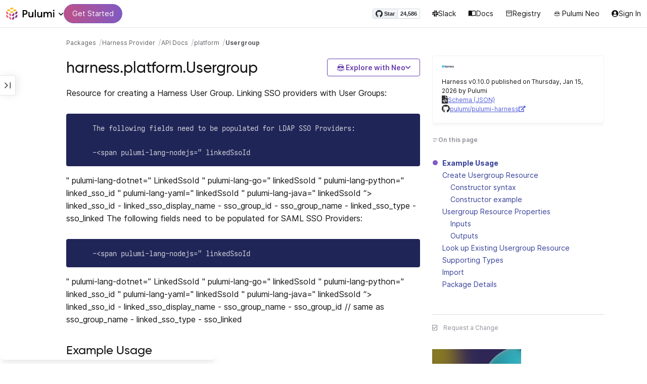

--- FILE ---
content_type: text/html
request_url: https://www.pulumi.com/registry/packages/harness/api-docs/platform/usergroup/
body_size: 23310
content:
<!doctype html><html lang=en-US prefix="og: http://ogp.me/ns#"><head><meta charset=UTF-8><meta http-equiv=X-UA-Compatible content="IE=edge,chrome=1"><meta name=viewport content="width=device-width,initial-scale=1,maximum-scale=1"><script>var segmentWriteKey="UK90Ofwacetj5VCPJ7cUgkbNcKLSHO3u",snippetName="C8Y429BDEy/06ujkUhzfL.min.js";window.growthbook_sdk_key="sdk-psPofGr6jFV2ja9O",window.growthbook_decrypt_key="9NsAVMNWaDS+Oky3rhLQ+A==",window.growthbook_dev_mode=!1</script><script src=https://code.jquery.com/jquery-3.6.0.min.js integrity="sha256-/xUj+3OJU5yExlq6GSYGSHk7tPXikynS7ogEvDej/m4=" crossorigin=anonymous referrerpolicy=no-referrer></script><script src=/registry/js/bundle-registry.014d5c8e08c5a3d8b994ce003b5ffa172faf8cfb97956512611ded7a9dbbd5c4.js defer></script><link rel=stylesheet href=/registry/css/bundle-registry.1ff5162f53ff1f5bd62b12caa4b0e564c207568d827f700626156233c5ad8a1d.css></link>
<meta name=google-site-verification content="N-ezSTIu4P3bSc4TqidV4wWCkMzFiMN269ZgDYArGkk"><meta property="og:image" content="https://www.pulumi.com/logos/brand/og-default.png"><meta property="og:type" content="article"><meta property="og:url" content="https://www.pulumi.com/registry/packages/harness/api-docs/platform/usergroup/"><meta property="og:site_name" content="pulumi"><meta name=twitter:image content="https://www.pulumi.com/logos/brand/twitter-summary.png"><meta name=twitter:card content="summary"><meta name=twitter:site content="@PulumiCorp"><meta property="og:title" content="Usergroup"><meta name=description content="Documentation for the harness.platform.Usergroup resource with examples, input properties, output properties, lookup functions, and supporting types."><meta property="og:description" content="Documentation for the harness.platform.Usergroup resource with examples, input properties, output properties, lookup functions, and supporting types."><title>harness.platform.Usergroup | Pulumi Registry</title>
<link rel=icon type=image/x-icon href=/images/favicon.ico><link rel=canonical href=https://www.pulumi.com/registry/packages/harness/api-docs/platform/usergroup/><link rel=alternate type=application/rss+xml href=https://www.pulumi.com/blog/rss.xml title="Pulumi Blog"><script src=https://js.sentry-cdn.com/02614bf2f18e4615a73218b810563ced.min.js crossorigin=anonymous></script><script>Sentry.onLoad(function(){Sentry.init({environment:"production",release:"push-4918c051",beforeSend(e){const t=e.request.headers["User-Agent"];return t&&t.match(/Linespider|Yeti/)?null:e}})})</script><script async defer src=https://buttons.github.io/buttons.js></script><script>userAgentBlacklist=["Mozilla/5.0 (compatible; SiteAuditBot/0.97; +http://www.semrush.com/bot.html)","Mozilla/5.0 (X11; Linux x86_64) AppleWebKit/537.36 (KHTML, like Gecko) Chrome/115.0.0.0 Safari/537.36"],!function(){var n,s,t="analytics",e=window[t]=window[t]||[];if(!e.initialize)if(e.invoked)window.console&&console.error&&console.error("Segment snippet included twice.");else if(userAgentBlacklist.includes(navigator.userAgent))console.log("Segment snippet not loaded for user agent: "+navigator.userAgent);else{e.invoked=!0,e.methods=["trackSubmit","trackClick","trackLink","trackForm","pageview","identify","reset","group","track","ready","alias","debug","page","screen","once","off","on","addSourceMiddleware","addIntegrationMiddleware","setAnonymousId","addDestinationMiddleware","register"],e.factory=function(n){return function(){if(window[t].initialized)return window[t][n].apply(window[t],arguments);var o,s=Array.prototype.slice.call(arguments);return["track","screen","alias","group","page","identify"].indexOf(n)>-1&&(o=document.querySelector("link[rel='canonical']"),s.push({__t:"bpc",c:o&&o.getAttribute("href")||void 0,p:location.pathname,u:location.href,s:location.search,t:document.title,r:document.referrer})),s.unshift(n),e.push(s),e}};for(n=0;n<e.methods.length;n++)s=e.methods[n],e[s]=e.factory(s);e.load=function(n,s){var i,o=document.createElement("script");o.type="text/javascript",o.async=!0,o.setAttribute("data-global-segment-analytics-key",t),o.src="https://evs.analytics.pulumi.com/"+snippetName,i=document.getElementsByTagName("script")[0],i.parentNode.insertBefore(o,i),e._loadOptions=s},e._writeKey=segmentWriteKey,e._cdn="https://evs.analytics.pulumi.com",e.SNIPPET_VERSION="5.2.0",e.load(segmentWriteKey),e.page()}}()</script><script>window.consentManagerConfig=function(e){var t=e.React,c=e.inEU,n=t.createElement("span",null,"We use cookies (and other similar technologies) to collect data to improve your experience on our site. By using our website, you՚re agreeing to the collection of data as described in our"," ",t.createElement("a",{href:"/privacy/",target:"_blank"},"Privacy Policy"),"."),s=t.createElement("div",{class:"manage-cookies-btn"},"Manage cookies"),o="Website Data Collection Preferences",i="We use data collected by cookies and JavaScript libraries to improve your browsing experience, analyze site traffic, deliver personalized advertisements, and increase the overall performance of our site.",a="Are you sure you want to cancel?",r="Your preferences have not been saved. By continuing to use our website, you are agreeing to our Website Data Collection Policy.";return{container:"#segment-consent-manager",writeKey:segmentWriteKey,bannerContent:n,bannerSubContent:s,preferencesDialogTitle:o,preferencesDialogContent:i,cancelDialogTitle:a,cancelDialogContent:r,shouldRequireConsent:e.inEU,closeBehavior:e.inEU()?"dismiss":"accept",bannerTextColor:"black",cdnHost:"evs.analytics.pulumi.com",shouldReload:!1}}</script><script src=/js/consent-manager.js defer></script><script src=https://tag.clearbitscripts.com/v1/pk_54e7d7c428c6d5e79098374d93a7b333/tags.js referrerpolicy=strict-origin-when-cross-origin></script><meta name=facebook-domain-verification content="phlf6qes2bxa9ufzk8zt2es0qivg8j"><script>(function(){if(typeof window=="undefined")return;if(typeof window.signals!="undefined")return;var e=document.createElement("script");e.src="https://cdn.cr-relay.com/v1/site/a725b5ba-75f1-44dc-b250-11023fc10b9d/signals.js",e.async=!0,window.signals=Object.assign([],["page","identify","form"].reduce(function(e,t){return e[t]=function(){return signals.push([t,arguments]),signals},e},{})),document.head.appendChild(e)})()</script><script>!function(){var t,n,e=window.reb2b=window.reb2b||[];if(e.invoked)return;e.invoked=!0,e.methods=["identify","collect"],e.factory=function(t){return function(){var n=Array.prototype.slice.call(arguments);return n.unshift(t),e.push(n),e}};for(t=0;t<e.methods.length;t++)n=e.methods[t],e[n]=e.factory(n);e.load=function(e){var n,t=document.createElement("script");t.type="text/javascript",t.async=!0,t.src="https://s3-us-west-2.amazonaws.com/b2bjsstore/b/"+e+"/reb2b.js.gz",n=document.getElementsByTagName("script")[0],n.parentNode.insertBefore(t,n)},e.SNIPPET_VERSION="1.0.1",e.load("Y4O7Z0HKLKNX")}()</script><script async defer src=//cdnjs.cloudflare.com/ajax/libs/anchor-js/4.1.0/anchor.min.js></script><script>window.addEventListener("load",function(){anchors&&anchors.add("h1:not(.no-anchor), h2:not(.no-anchor), h3:not(.no-anchor), h4:not(.no-anchor), h5:not(.no-anchor), h6:not(.no-anchor)")})</script></head><body class=section-registry><pulumi-root></pulumi-root><nav class="top-nav-bar docs actually-docs transition-all border-b border-gray-300"><div class=top-nav-container><div class=logo-get-started><div data-track=header-pulumi-logo class="logo-nav-button logo-parent" aria-haspopup=true aria-controls=logo-nav-menu><div class=logo><img src=/images/logo/logo-on-white.svg alt="Pulumi logo">
<i class="fa fa-chevron-down"></i></div><ul id=logo-nav-menu role=menu class="logo-nav-menu hidden"><li role=none><a role=menuitem href=/>Pulumi home</a></li><li role=none><a role=menuitem href=/pricing/>Pricing</a></li><li role=none><a role=menuitem href=/blog/>Blog</a></li><li role=none><a role=menuitem href=/resources/>Events & workshops</a></li></ul></div><div class=get-started><a class=get-started-header-button data-track=get-started-practitioner-nav href=/docs/get-started/>Get Started</a></div></div><div class=nav-items><ul><li class=github-widget><a data-track=header-github-pulumi class=github-button href=https://github.com/pulumi/pulumi data-size=small data-show-count=true aria-label="Star pulumi/pulumi on GitHub">Star</a></li><li class=slack><a data-track=header-slack href=https://slack.pulumi.com/><i class="fab fa-slack"></i>
Slack</a></li><li class=docs><a data-track=header-docs href=/docs/><div class="icon icon-16-16 book-outline"></div>Docs</a></li><li class=registry><a data-track=header-registry href=/registry/><div class="icon icon-14-14 packages-outline"></div>Registry</a></li><li class=ai><a data-track=header-ai href=/neo><img src=/icons/pdi-neo.svg class="inline mr-0.5" style=width:16px;height:16px>
Pulumi Neo</a></li><li><a data-track=header-console href=https://app.pulumi.com/ target=_blank><i class="fa fa-refular fa-user-circle"></i>
<pulumi-user-toggle><span slot=signed-in>Pulumi Cloud</span>
<span slot=signed-out>Sign In</span></pulumi-user-toggle></a></li></ul></div></div></nav><main><div class=docs-list-main><div class=docs-main-nav-toggle-wrapper><div class=docs-main-nav-wrapper><div id=docs-main-nav class=docs-main-nav><nav class=main-nav><div class=docs-search><div id=search data-app-id=P6KICOKU8E data-search-key=9ac9f1177f81bc8cb5f6cf30485e62db data-facets=Docs,Registry data-index=production></div></div><div class=all-packages-icon-link><a class=all-packages href=/registry><div class="icon icon-14-14 arrow-back-gray-14-14"></div>All packages</a></div><ul><li class=sidenav-topic><a href=/registry/packages/harness/>Overview</a></li><li class=sidenav-topic><a href=/registry/packages/harness/installation-configuration/>Install & config</a></li><li class=sidenav-topic><a href=/registry/packages/harness/api-docs/>API Docs</a></li><pulumi-api-doc-filterable-nav base-directory=/registry/packages/harness/api-docs/ package-name=harness></pulumi-api-doc-filterable-nav></ul></nav></div></div><div class=docs-nav-toggle><div class="docs-nav-toggle-icon icon icon-24-24"></div></div></div><div class=docs-main-content-wrapper><div class=docs-main-content><ol class=docs-breadcrumb><li><a data-track=breadcrumb href=/registry/>Packages</a></li><li><a data-track=breadcrumb href=/registry/packages/harness/>Harness Provider</a></li><li><a data-track=breadcrumb href=/registry/packages/harness/api-docs/>API Docs</a></li><li><a data-track=breadcrumb href=/registry/packages/harness/api-docs/platform/>platform</a></li><li class=active><a data-track=breadcrumb href=/registry/packages/harness/api-docs/platform/usergroup/>Usergroup</a></li></ol><div id=accordion-package-card class=accordion><div><input type=checkbox id=accordion-checkbox-package-card>
<label for=accordion-checkbox-package-card class=show><div class=package-card-top-of-page><div class=img-name-version><div><img onerror='this.classList.add("hidden"),this.parentElement.querySelector(".pkg-fallback-icon").classList.remove("hidden")' class=h-6 src=https://raw.githubusercontent.com/pulumi/pulumi-harness/main/assets/logo.png alt="harness logo">
<i class="fa fa-archive pkg-fallback-icon text-gray-500 hidden" style=font-size:1.5rem></i></div><p>Harness v0.10.0, Jan 15 26</p></div><div class="icon icon-16-16 keyboard-arrow-down-gray"></div></div></label><label for=accordion-checkbox-package-card class=hide><div class=package-card-top-of-page><div class=img-name-version><div><img onerror='this.classList.add("hidden"),this.parentElement.querySelector(".pkg-fallback-icon").classList.remove("hidden")' class=h-6 src=https://raw.githubusercontent.com/pulumi/pulumi-harness/main/assets/logo.png alt="harness logo">
<i class="fa fa-archive pkg-fallback-icon text-gray-500 hidden" style=font-size:1.5rem></i></div><p>Harness v0.10.0, Jan 15 26</p></div><div class="icon icon-16-16 keyboard-arrow-up-gray"></div></div></label><div class="accordion-content flex"><div class=content><div class=package-card><div class=version-info>Harness v0.10.0 published on Thursday, Jan 15, 2026 by Pulumi</div><div class=package-link><i class="fas fa-file-code"></i>
<a href=/registry/packages/harness/schema.json target=_blank rel="noopener noreferrer"><span>Schema (JSON)</span></a></div><div class=package-link><i class="fab fa-github"></i>
<a href=https://github.com/pulumi/pulumi-harness target=_blank rel="noopener noreferrer"><span>pulumi/pulumi-harness</span>
<i class="fas fa-external-link-alt"></i></a></div></div></div></div></div></div><div class=title-ai-menu-container><h1 class=break-words>harness.platform.Usergroup</h1><div class=pulumi-ai-menu data-component=pulumi-ai-menu><button type=button class=pulumi-ai-menu__trigger data-role=trigger aria-haspopup=true aria-expanded=false>
<svg class="pulumi-ai-menu__neo-icon" viewBox="0 0 24 24" aria-hidden="true" focusable="false"><path fill-rule="evenodd" clip-rule="evenodd" d="M19.4776 13.2633C19.6124 13.4278 19.8064 13.7575 19.9855 14.1021 20.1653 14.4484 20.3363 14.8226 20.4224 15.0808 20.7162 15.962 20.5079 16.8899 19.8672 17.5336 19.1818 18.222 18.135 18.3854 16.921 18.0343 16.8681 18.019 16.8377 18.0128 16.8141 18.0127 16.795 18.0127 16.7744 18.0169 16.7431 18.0343 16.7086 18.0535 16.6634 18.0876 16.5971 18.1463 16.5313 18.2046 16.449 18.2836 16.3401 18.3889 15.5577 19.146 14.8264 19.5702 13.8411 19.8374 13.4755 19.9364 12.8186 19.9902 12.1633 19.9988 11.5073 20.0073 10.8334 19.971 10.4332 19.8826 9.27584 19.6268 8.54122 19.2471 7.75731 18.4958L7.28442 18.0425 6.72004 18.1504C5.63512 18.356 4.79185 18.1602 4.16442 17.5275 3.71627 17.0753 3.49023 16.5762 3.50032 15.9834 3.51036 15.3969 3.75084 14.7297 4.20657 13.9366 4.32307 13.7339 4.43215 13.546 4.51394 13.4072 4.55471 13.338 4.58966 13.2808 4.61468 13.2396 4.62711 13.2192 4.63754 13.2018 4.64552 13.1893 4.64765 13.1859 4.64877 13.1821 4.65066 13.179l.90774.6805C5.54315 13.8906 5.52311 13.9319 5.49774 13.9788 5.44578 14.0747 5.3744 14.2007 5.29625 14.3334 5.12707 14.6207 4.9718 14.9466 4.86038 15.2371 4.74734 15.5318 4.68486 15.7762 4.68562 15.9083 4.68671 16.0702 4.73944 16.2535 4.83057 16.4213 4.92155 16.5889 5.04672 16.734 5.18317 16.8253 5.39669 16.9679 5.5973 17.0384 5.86988 17.0402 6.14937 17.0419 6.50874 16.9723 7.03873 16.8243 8.84738 16.3193 10.1835 16.1377 12.0893 16.1386 13.8354 16.1394 15.0853 16.3065 16.9539 16.7883 17.9664 17.0494 18.4156 17.056 18.7745 16.8706 18.9293 16.7905 19.036 16.7053 19.1178 16.5951 19.2005 16.4834 19.2633 16.3388 19.3183 16.1314 19.416 15.7629 19.2979 15.332 18.7899 14.4373 18.6811 14.2456 18.5852 14.067 18.5185 13.9335 18.5066 13.9098 18.4967 13.8868 18.4866 13.8657l.9191-.6898L19.4776 13.2633zm-5.8493 4.1439C12.2378 17.273 10.3719 17.3491 9.04232 17.5932L8.62597 17.6693 8.77503 17.8019C9.16777 18.1534 9.92924 18.5171 10.6326 18.6819 10.9839 18.7642 11.5486 18.8033 12.1119 18.7981 12.676 18.7928 13.2232 18.743 13.5409 18.6552 13.9616 18.5388 14.4777 18.2909 14.8588 18.0528 15.0494 17.9336 15.2002 17.8207 15.2875 17.732 15.3139 17.7051 15.3301 17.6822 15.3409 17.6662 15.3363 17.6646 15.331 17.6629 15.3255 17.6611 15.295 17.6513 15.254 17.6408 15.2042 17.6292 15.1044 17.606 14.9712 17.5798 14.8125 17.5542 14.4952 17.5029 14.0787 17.4507 13.6283 17.4072z" fill="currentcolor"/><path d="M10.7714 13.3003C10.8991 13.206 11.0498 13.1733 11.1919 13.2499 11.3872 13.3555 11.4428 13.5847 11.418 13.803 11.3927 14.0265 11.2828 14.2741 11.0994 14.4722 10.9851 14.5955 10.8742 14.6864 10.756 14.7107 10.6234 14.7378 10.514 14.6772 10.4209 14.5832 10.3253 14.4867 10.2796 14.3692 10.2872 14.2255 10.2945 14.0896 10.3488 13.9321 10.4384 13.7454 10.5336 13.547 10.6473 13.3922 10.7714 13.3003z" fill="currentcolor"/><path d="M12.7565 13.3178C12.8483 13.2309 12.9876 13.1627 13.1256 13.2067 13.1618 13.2183 13.1963 13.2421 13.2243 13.2643 13.2542 13.2882 13.2856 13.3187 13.3168 13.3517 13.3793 13.4177 13.446 13.5013 13.5018 13.5881 13.6271 13.7831 13.699 13.9981 13.7105 14.1844 13.7215 14.3631 13.6764 14.5544 13.5183 14.6398 13.4779 14.6616 13.4388 14.6827 13.4052 14.6963 13.368 14.7113 13.3247 14.7225 13.2757 14.7138 13.2304 14.7057 13.1914 14.6828 13.1574 14.6593 13.1231 14.6356 13.0814 14.6019 13.032 14.5627 12.9128 14.468 12.8035 14.3154 12.7246 14.1597 12.6462 14.0047 12.5889 13.8299 12.5889 13.6848 12.589 13.5413 12.6624 13.4071 12.7565 13.3178z" fill="currentcolor"/><path d="M12.9354 8.34529C15.4777 8.3468 17.7693 8.42956 18.7179 8.59612 19.0001 8.64569 19.2237 8.7306 19.3882 8.86649 19.5553 9.0047 19.6518 9.18893 19.6945 9.41853 19.7108 9.50643 19.7153 9.69141 19.711 9.90786 19.7066 10.1291 19.6927 10.3961 19.6719 10.6552 19.6284 11.1984 19.5674 11.5891 19.455 11.9053 19.3412 12.2252 19.1771 12.4648 18.9359 12.7082 18.4533 13.1949 17.6901 13.4883 16.887 13.5758 16.0828 13.6633 15.221 13.5466 14.5319 13.1944 13.994 12.9194 13.6585 12.5752 13.1286 11.7799 12.844 11.3526 12.6637 11.1163 12.4985 10.9832c-.1553-.125-.3011-.162100000000001-.5366-.1656C11.7278 10.8143 11.5885 10.8439 11.4643 10.9338 11.3331 11.0289 11.2066 11.2001 11.0223 11.5136c-.6197 1.0537-1.51731 1.7991-2.43848 1.9995C8.08142 13.6222 7.44401 13.6576 7.00891 13.5984 6.07056 13.4706 5.34537 13.0951 4.8501 12.4666 4.48369 12.0014 4.38958 11.5471 4.35151 10.2779 4.33494 9.7251 4.32677 9.43096 4.34432 9.25405 4.35339 9.16291 4.36985 9.09395 4.39983 9.03302 4.42917 8.97352 4.46892 8.92769 4.5088 8.88191 4.54853 8.83629 4.58897 8.79382 4.64038 8.75855 4.6931 8.72252 4.75302 8.69679 4.82851 8.67733 4.97337 8.64006 5.19725 8.61959 5.5841 8.5879 7.57768 8.42459 10.3891 8.34378 12.9354 8.34529z" fill="currentcolor"/><path d="M6.0724 6.96056c2.53379-3.58773 8.1219-3.98505 11.2423-.80596C17.6483 6.49456 17.997 6.94229 18.2409 7.31522 18.3625 7.50115 18.4611 7.67233 18.5185 7.80455 18.5418 7.8584 18.5575 7.91162 18.5668 7.95875 18.0636 7.85223 17.5492 7.7632 17.0279 7.69044L17.0238 7.68325C16.656 7.14537 15.9305 6.46038 15.3358 6.09086 13.3041 4.82861 10.2662 4.93255 8.32271 6.33142 8.09824 6.49305 7.78331 6.77966 7.49825 7.07056c-.27636.28203-.51364.55831-.61475.72166C6.37979 7.85924 5.92247 7.93033 5.52242 7.99988 5.52157 7.98464 5.52178 7.97044 5.52344 7.95875 5.52768 7.92902 5.53721 7.8958 5.54914 7.86315 5.57352 7.79653 5.61432 7.71169 5.66428 7.61746 5.76481 7.4279 5.91145 7.1885 6.0724 6.96056z" fill="currentcolor"/></svg>
<span class=pulumi-ai-menu__trigger-text>Explore with Neo</span>
<i class="pulumi-ai-menu__chevron fa fa-chevron-down" aria-hidden=true></i></button><div class=pulumi-ai-menu__dropdown role=menu data-role=dropdown hidden><a class=pulumi-ai-menu__item href="https://app.pulumi.com/neo?prompt=Explain+the+resource+harness.platform.Usergroup.+Provide+a+detailed+overview+of+its+purpose%2C+architecture%2C+and+typical+responsibilities.&prefer_signup=true" target=_blank rel=noopener role=menuitem><span class="pulumi-ai-menu__item-icon pulumi-ai-menu__item-icon--document" aria-hidden=true><i class="pulumi-ai-menu__item-icon-symbol fa fa-file-alt" aria-hidden=true></i>
</span><span class=pulumi-ai-menu__item-copy><span class=pulumi-ai-menu__item-title>Explain this resource</span>
<span class=pulumi-ai-menu__item-description>Get a detailed overview of this resource</span>
</span></a><a class=pulumi-ai-menu__item href="https://app.pulumi.com/neo?prompt=List+the+top+five+real-world+scenarios+where+harness.platform.Usergroup+delivers+the+most+value.+Describe+why+it+is+useful+for+each.&prefer_signup=true" target=_blank rel=noopener role=menuitem><span class="pulumi-ai-menu__item-icon pulumi-ai-menu__item-icon--list" aria-hidden=true><i class="pulumi-ai-menu__item-icon-symbol fa fa-list-ul" aria-hidden=true></i>
</span><span class=pulumi-ai-menu__item-copy><span class=pulumi-ai-menu__item-title>Show real-world scenarios</span>
<span class=pulumi-ai-menu__item-description>List the top 5 use cases for this resource</span>
</span></a><a class=pulumi-ai-menu__item href="https://app.pulumi.com/neo?prompt=Generate+a+Pulumi+program+that+provisions+harness.platform.Usergroup.+Include+any+required+configuration+and+showcase+best+practices.&prefer_signup=true" target=_blank rel=noopener role=menuitem><span class="pulumi-ai-menu__item-icon pulumi-ai-menu__item-icon--sparkle" aria-hidden=true><i class="pulumi-ai-menu__item-icon-symbol fa fa-code" aria-hidden=true></i>
</span><span class=pulumi-ai-menu__item-copy><span class=pulumi-ai-menu__item-title>Provision a new instance</span>
<span class=pulumi-ai-menu__item-description>Build a program using harness.platform.Usergroup</span></span></a></div></div></div><div class="docs-table-of-contents docs-toc-mobile"><div class=table-of-contents><div class=package-card><div><img onerror='this.classList.add("hidden"),this.parentElement.querySelector(".pkg-fallback-icon").classList.remove("hidden")' class=h-6 src=https://raw.githubusercontent.com/pulumi/pulumi-harness/main/assets/logo.png alt="harness logo">
<i class="fa fa-archive pkg-fallback-icon text-gray-500 hidden" style=font-size:1.5rem></i></div><div class=version-info>Harness v0.10.0 published on Thursday, Jan 15, 2026 by Pulumi</div><div class=package-link><i class="fas fa-file-code"></i>
<a href=/registry/packages/harness/schema.json target=_blank rel="noopener noreferrer"><span>Schema (JSON)</span></a></div><div class=package-link><i class="fab fa-github"></i>
<a href=https://github.com/pulumi/pulumi-harness target=_blank rel="noopener noreferrer"><span>pulumi/pulumi-harness</span>
<i class="fas fa-external-link-alt"></i></a></div></div><div id=accordion-table-of-contents class=accordion><div><input type=checkbox id=accordion-checkbox-table-of-contents>
<label for=accordion-checkbox-table-of-contents class=show><div class=heading><div class=icon-heading-wrapper><div class="icon icon-12-12 icon-on-this-page"></div><h2 class=no-anchor>On this page</h2></div><div class="icon icon-18-18 expand-more-18-18"></div></div></label><label for=accordion-checkbox-table-of-contents class=hide><div class=heading><div class=icon-heading-wrapper><div class="icon icon-12-12 icon-on-this-page"></div><h2 class=no-anchor>On this page</h2></div><div class="icon icon-18-18 expand-more-18-18"></div></div></label><div class="accordion-content flex"><div class=content><ul class=table-of-contents-list></ul><div class=mt-6><pulumi-resource-links package-name=harness module-name=platform resource-name=Usergroup></pulumi-resource-links></div></div></div></div></div></div><ul class="p-0 list-none table-of-contents-feedback"><li><a data-track=request-change class="text-gray-600 hover:text-gray-700 text-xs" href="https://github.com/pulumi/registry/issues/new?body=File: [themes%2fdefault%2fcontent/%2fregistry%2fpackages%2fharness%2fapi-docs%2fplatform%2fusergroup](https%3a%2f%2fwww.pulumi.com%2fregistry%2fpackages%2fharness%2fapi-docs%2fplatform%2fusergroup%2f)" target=_blank><i class="far fa-check-square mr-2" style=width:14px></i>Request a Change</a></li></ul><pulumi-top-button></pulumi-top-button></div><section class=docs-content><p>Resource for creating a Harness User Group. Linking SSO providers with User Groups:</p><pre><code>	The following fields need to be populated for LDAP SSO Providers:
	
	-&lt;span pulumi-lang-nodejs=&quot; linkedSsoId
</code></pre><p>" pulumi-lang-dotnet=" LinkedSsoId
" pulumi-lang-go=" linkedSsoId
" pulumi-lang-python=" linked_sso_id
" pulumi-lang-yaml=" linkedSsoId
" pulumi-lang-java=" linkedSsoId
&ldquo;> linked_sso_id
</span>-<span pulumi-lang-nodejs=" linkedSsoDisplayName
" pulumi-lang-dotnet=" LinkedSsoDisplayName
" pulumi-lang-go=" linkedSsoDisplayName
" pulumi-lang-python=" linked_sso_display_name
" pulumi-lang-yaml=" linkedSsoDisplayName
" pulumi-lang-java=" linkedSsoDisplayName
"> linked_sso_display_name
</span>-<span pulumi-lang-nodejs=" ssoGroupId
" pulumi-lang-dotnet=" SsoGroupId
" pulumi-lang-go=" ssoGroupId
" pulumi-lang-python=" sso_group_id
" pulumi-lang-yaml=" ssoGroupId
" pulumi-lang-java=" ssoGroupId
"> sso_group_id
</span>-<span pulumi-lang-nodejs=" ssoGroupName
" pulumi-lang-dotnet=" SsoGroupName
" pulumi-lang-go=" ssoGroupName
" pulumi-lang-python=" sso_group_name
" pulumi-lang-yaml=" ssoGroupName
" pulumi-lang-java=" ssoGroupName
"> sso_group_name
</span>-<span pulumi-lang-nodejs=" linkedSsoType
" pulumi-lang-dotnet=" LinkedSsoType
" pulumi-lang-go=" linkedSsoType
" pulumi-lang-python=" linked_sso_type
" pulumi-lang-yaml=" linkedSsoType
" pulumi-lang-java=" linkedSsoType
"> linked_sso_type
</span>-<span pulumi-lang-nodejs=" ssoLinked
" pulumi-lang-dotnet=" SsoLinked
" pulumi-lang-go=" ssoLinked
" pulumi-lang-python=" sso_linked
" pulumi-lang-yaml=" ssoLinked
" pulumi-lang-java=" ssoLinked
"> sso_linked
</span>The following fields need to be populated for SAML SSO Providers:</p><pre><code>	-&lt;span pulumi-lang-nodejs=&quot; linkedSsoId
</code></pre><p>" pulumi-lang-dotnet=&rdquo; LinkedSsoId
" pulumi-lang-go=" linkedSsoId
" pulumi-lang-python=" linked_sso_id
" pulumi-lang-yaml=" linkedSsoId
" pulumi-lang-java=" linkedSsoId
&ldquo;> linked_sso_id
</span>-<span pulumi-lang-nodejs=" linkedSsoDisplayName
" pulumi-lang-dotnet=" LinkedSsoDisplayName
" pulumi-lang-go=" linkedSsoDisplayName
" pulumi-lang-python=" linked_sso_display_name
" pulumi-lang-yaml=" linkedSsoDisplayName
" pulumi-lang-java=" linkedSsoDisplayName
"> linked_sso_display_name
</span>-<span pulumi-lang-nodejs=" ssoGroupName
" pulumi-lang-dotnet=" SsoGroupName
" pulumi-lang-go=" ssoGroupName
" pulumi-lang-python=" sso_group_name
" pulumi-lang-yaml=" ssoGroupName
" pulumi-lang-java=" ssoGroupName
"> sso_group_name
</span>-<span pulumi-lang-nodejs=" ssoGroupId " pulumi-lang-dotnet=" SsoGroupId " pulumi-lang-go=" ssoGroupId " pulumi-lang-python=" sso_group_id " pulumi-lang-yaml=" ssoGroupId " pulumi-lang-java=" ssoGroupId "> sso_group_id </span>// same as<span pulumi-lang-nodejs=" ssoGroupName
" pulumi-lang-dotnet=" SsoGroupName
" pulumi-lang-go=" ssoGroupName
" pulumi-lang-python=" sso_group_name
" pulumi-lang-yaml=" ssoGroupName
" pulumi-lang-java=" ssoGroupName
"> sso_group_name
</span>-<span pulumi-lang-nodejs=" linkedSsoType
" pulumi-lang-dotnet=" LinkedSsoType
" pulumi-lang-go=" linkedSsoType
" pulumi-lang-python=" linked_sso_type
" pulumi-lang-yaml=" linkedSsoType
" pulumi-lang-java=" linkedSsoType
"> linked_sso_type
</span>-<span pulumi-lang-nodejs=" ssoLinked
" pulumi-lang-dotnet=" SsoLinked
" pulumi-lang-go=" ssoLinked
" pulumi-lang-python=" sso_linked
" pulumi-lang-yaml=" ssoLinked
" pulumi-lang-java=" ssoLinked
"> sso_linked</span></p><h2 id=example-usage>Example Usage</h2><div><pulumi-chooser type=language options=csharp,go,typescript,python,yaml,java></pulumi-chooser></div><div><pulumi-choosable type=language values=javascript,typescript><div class=highlight><pre tabindex=0 class=chroma><code class=language-typescript data-lang=typescript><span class=line><span class=cl><span class=kr>import</span> <span class=o>*</span> <span class=kr>as</span> <span class=nx>pulumi</span> <span class=kr>from</span> <span class=s2>&#34;@pulumi/pulumi&#34;</span><span class=p>;</span>
</span></span><span class=line><span class=cl><span class=kr>import</span> <span class=o>*</span> <span class=kr>as</span> <span class=nx>harness</span> <span class=kr>from</span> <span class=s2>&#34;@pulumi/harness&#34;</span><span class=p>;</span>
</span></span><span class=line><span class=cl>
</span></span><span class=line><span class=cl><span class=kr>const</span> <span class=nx>ssoTypeSaml</span> <span class=o>=</span> <span class=k>new</span> <span class=nx>harness</span><span class=p>.</span><span class=nx>platform</span><span class=p>.</span><span class=nx>Usergroup</span><span class=p>(</span><span class=s2>&#34;sso_type_saml&#34;</span><span class=p>,</span> <span class=p>{</span>
</span></span><span class=line><span class=cl>    <span class=nx>identifier</span><span class=o>:</span> <span class=s2>&#34;identifier&#34;</span><span class=p>,</span>
</span></span><span class=line><span class=cl>    <span class=nx>name</span><span class=o>:</span> <span class=s2>&#34;name&#34;</span><span class=p>,</span>
</span></span><span class=line><span class=cl>    <span class=nx>orgId</span><span class=o>:</span> <span class=s2>&#34;org_id&#34;</span><span class=p>,</span>
</span></span><span class=line><span class=cl>    <span class=nx>projectId</span><span class=o>:</span> <span class=s2>&#34;project_id&#34;</span><span class=p>,</span>
</span></span><span class=line><span class=cl>    <span class=nx>linkedSsoId</span><span class=o>:</span> <span class=s2>&#34;linked_sso_id&#34;</span><span class=p>,</span>
</span></span><span class=line><span class=cl>    <span class=nx>externallyManaged</span>: <span class=kt>false</span><span class=p>,</span>
</span></span><span class=line><span class=cl>    <span class=nx>users</span><span class=o>:</span> <span class=p>[</span><span class=s2>&#34;user_id&#34;</span><span class=p>],</span>
</span></span><span class=line><span class=cl>    <span class=nx>notificationConfigs</span><span class=o>:</span> <span class=p>[</span>
</span></span><span class=line><span class=cl>        <span class=p>{</span>
</span></span><span class=line><span class=cl>            <span class=kr>type</span><span class=o>:</span> <span class=s2>&#34;SLACK&#34;</span><span class=p>,</span>
</span></span><span class=line><span class=cl>            <span class=nx>slackWebhookUrl</span><span class=o>:</span> <span class=s2>&#34;https://google.com&#34;</span><span class=p>,</span>
</span></span><span class=line><span class=cl>        <span class=p>},</span>
</span></span><span class=line><span class=cl>        <span class=p>{</span>
</span></span><span class=line><span class=cl>            <span class=kr>type</span><span class=o>:</span> <span class=s2>&#34;EMAIL&#34;</span><span class=p>,</span>
</span></span><span class=line><span class=cl>            <span class=nx>groupEmail</span><span class=o>:</span> <span class=s2>&#34;email@email.com&#34;</span><span class=p>,</span>
</span></span><span class=line><span class=cl>            <span class=nx>sendEmailToAllUsers</span>: <span class=kt>true</span><span class=p>,</span>
</span></span><span class=line><span class=cl>        <span class=p>},</span>
</span></span><span class=line><span class=cl>        <span class=p>{</span>
</span></span><span class=line><span class=cl>            <span class=kr>type</span><span class=o>:</span> <span class=s2>&#34;MSTEAMS&#34;</span><span class=p>,</span>
</span></span><span class=line><span class=cl>            <span class=nx>microsoftTeamsWebhookUrl</span><span class=o>:</span> <span class=s2>&#34;https://google.com&#34;</span><span class=p>,</span>
</span></span><span class=line><span class=cl>        <span class=p>},</span>
</span></span><span class=line><span class=cl>        <span class=p>{</span>
</span></span><span class=line><span class=cl>            <span class=kr>type</span><span class=o>:</span> <span class=s2>&#34;PAGERDUTY&#34;</span><span class=p>,</span>
</span></span><span class=line><span class=cl>            <span class=nx>pagerDutyKey</span><span class=o>:</span> <span class=s2>&#34;pagerDutyKey&#34;</span><span class=p>,</span>
</span></span><span class=line><span class=cl>        <span class=p>},</span>
</span></span><span class=line><span class=cl>    <span class=p>],</span>
</span></span><span class=line><span class=cl>    <span class=nx>linkedSsoDisplayName</span><span class=o>:</span> <span class=s2>&#34;linked_sso_display_name&#34;</span><span class=p>,</span>
</span></span><span class=line><span class=cl>    <span class=nx>ssoGroupId</span><span class=o>:</span> <span class=s2>&#34;sso_group_name&#34;</span><span class=p>,</span>
</span></span><span class=line><span class=cl>    <span class=nx>ssoGroupName</span><span class=o>:</span> <span class=s2>&#34;sso_group_name&#34;</span><span class=p>,</span>
</span></span><span class=line><span class=cl>    <span class=nx>linkedSsoType</span><span class=o>:</span> <span class=s2>&#34;SAML&#34;</span><span class=p>,</span>
</span></span><span class=line><span class=cl>    <span class=nx>ssoLinked</span>: <span class=kt>true</span><span class=p>,</span>
</span></span><span class=line><span class=cl><span class=p>});</span>
</span></span><span class=line><span class=cl><span class=kr>const</span> <span class=nx>ssoTypeLdap</span> <span class=o>=</span> <span class=k>new</span> <span class=nx>harness</span><span class=p>.</span><span class=nx>platform</span><span class=p>.</span><span class=nx>Usergroup</span><span class=p>(</span><span class=s2>&#34;sso_type_ldap&#34;</span><span class=p>,</span> <span class=p>{</span>
</span></span><span class=line><span class=cl>    <span class=nx>identifier</span><span class=o>:</span> <span class=s2>&#34;identifier&#34;</span><span class=p>,</span>
</span></span><span class=line><span class=cl>    <span class=nx>name</span><span class=o>:</span> <span class=s2>&#34;name&#34;</span><span class=p>,</span>
</span></span><span class=line><span class=cl>    <span class=nx>orgId</span><span class=o>:</span> <span class=s2>&#34;org_id&#34;</span><span class=p>,</span>
</span></span><span class=line><span class=cl>    <span class=nx>projectId</span><span class=o>:</span> <span class=s2>&#34;project_id&#34;</span><span class=p>,</span>
</span></span><span class=line><span class=cl>    <span class=nx>linkedSsoId</span><span class=o>:</span> <span class=s2>&#34;linked_sso_id&#34;</span><span class=p>,</span>
</span></span><span class=line><span class=cl>    <span class=nx>externallyManaged</span>: <span class=kt>false</span><span class=p>,</span>
</span></span><span class=line><span class=cl>    <span class=nx>users</span><span class=o>:</span> <span class=p>[</span><span class=s2>&#34;user_id&#34;</span><span class=p>],</span>
</span></span><span class=line><span class=cl>    <span class=nx>notificationConfigs</span><span class=o>:</span> <span class=p>[</span>
</span></span><span class=line><span class=cl>        <span class=p>{</span>
</span></span><span class=line><span class=cl>            <span class=kr>type</span><span class=o>:</span> <span class=s2>&#34;SLACK&#34;</span><span class=p>,</span>
</span></span><span class=line><span class=cl>            <span class=nx>slackWebhookUrl</span><span class=o>:</span> <span class=s2>&#34;https://google.com&#34;</span><span class=p>,</span>
</span></span><span class=line><span class=cl>        <span class=p>},</span>
</span></span><span class=line><span class=cl>        <span class=p>{</span>
</span></span><span class=line><span class=cl>            <span class=kr>type</span><span class=o>:</span> <span class=s2>&#34;EMAIL&#34;</span><span class=p>,</span>
</span></span><span class=line><span class=cl>            <span class=nx>groupEmail</span><span class=o>:</span> <span class=s2>&#34;email@email.com&#34;</span><span class=p>,</span>
</span></span><span class=line><span class=cl>            <span class=nx>sendEmailToAllUsers</span>: <span class=kt>true</span><span class=p>,</span>
</span></span><span class=line><span class=cl>        <span class=p>},</span>
</span></span><span class=line><span class=cl>        <span class=p>{</span>
</span></span><span class=line><span class=cl>            <span class=kr>type</span><span class=o>:</span> <span class=s2>&#34;MSTEAMS&#34;</span><span class=p>,</span>
</span></span><span class=line><span class=cl>            <span class=nx>microsoftTeamsWebhookUrl</span><span class=o>:</span> <span class=s2>&#34;https://google.com&#34;</span><span class=p>,</span>
</span></span><span class=line><span class=cl>        <span class=p>},</span>
</span></span><span class=line><span class=cl>        <span class=p>{</span>
</span></span><span class=line><span class=cl>            <span class=kr>type</span><span class=o>:</span> <span class=s2>&#34;PAGERDUTY&#34;</span><span class=p>,</span>
</span></span><span class=line><span class=cl>            <span class=nx>pagerDutyKey</span><span class=o>:</span> <span class=s2>&#34;pagerDutyKey&#34;</span><span class=p>,</span>
</span></span><span class=line><span class=cl>        <span class=p>},</span>
</span></span><span class=line><span class=cl>    <span class=p>],</span>
</span></span><span class=line><span class=cl>    <span class=nx>linkedSsoDisplayName</span><span class=o>:</span> <span class=s2>&#34;linked_sso_display_name&#34;</span><span class=p>,</span>
</span></span><span class=line><span class=cl>    <span class=nx>ssoGroupId</span><span class=o>:</span> <span class=s2>&#34;sso_group_id&#34;</span><span class=p>,</span>
</span></span><span class=line><span class=cl>    <span class=nx>ssoGroupName</span><span class=o>:</span> <span class=s2>&#34;sso_group_name&#34;</span><span class=p>,</span>
</span></span><span class=line><span class=cl>    <span class=nx>linkedSsoType</span><span class=o>:</span> <span class=s2>&#34;LDAP&#34;</span><span class=p>,</span>
</span></span><span class=line><span class=cl>    <span class=nx>ssoLinked</span>: <span class=kt>true</span><span class=p>,</span>
</span></span><span class=line><span class=cl><span class=p>});</span>
</span></span><span class=line><span class=cl><span class=c1>// Create user group by adding user emails
</span></span></span><span class=line><span class=cl><span class=c1></span><span class=kr>const</span> <span class=nx>example</span> <span class=o>=</span> <span class=k>new</span> <span class=nx>harness</span><span class=p>.</span><span class=nx>platform</span><span class=p>.</span><span class=nx>Usergroup</span><span class=p>(</span><span class=s2>&#34;example&#34;</span><span class=p>,</span> <span class=p>{</span>
</span></span><span class=line><span class=cl>    <span class=nx>identifier</span><span class=o>:</span> <span class=s2>&#34;identifier&#34;</span><span class=p>,</span>
</span></span><span class=line><span class=cl>    <span class=nx>name</span><span class=o>:</span> <span class=s2>&#34;name&#34;</span><span class=p>,</span>
</span></span><span class=line><span class=cl>    <span class=nx>orgId</span><span class=o>:</span> <span class=s2>&#34;org_id&#34;</span><span class=p>,</span>
</span></span><span class=line><span class=cl>    <span class=nx>projectId</span><span class=o>:</span> <span class=s2>&#34;project_id&#34;</span><span class=p>,</span>
</span></span><span class=line><span class=cl>    <span class=nx>linkedSsoId</span><span class=o>:</span> <span class=s2>&#34;linked_sso_id&#34;</span><span class=p>,</span>
</span></span><span class=line><span class=cl>    <span class=nx>externallyManaged</span>: <span class=kt>false</span><span class=p>,</span>
</span></span><span class=line><span class=cl>    <span class=nx>userEmails</span><span class=o>:</span> <span class=p>[</span><span class=s2>&#34;user@email.com&#34;</span><span class=p>],</span>
</span></span><span class=line><span class=cl>    <span class=nx>notificationConfigs</span><span class=o>:</span> <span class=p>[</span>
</span></span><span class=line><span class=cl>        <span class=p>{</span>
</span></span><span class=line><span class=cl>            <span class=kr>type</span><span class=o>:</span> <span class=s2>&#34;SLACK&#34;</span><span class=p>,</span>
</span></span><span class=line><span class=cl>            <span class=nx>slackWebhookUrl</span><span class=o>:</span> <span class=s2>&#34;https://google.com&#34;</span><span class=p>,</span>
</span></span><span class=line><span class=cl>        <span class=p>},</span>
</span></span><span class=line><span class=cl>        <span class=p>{</span>
</span></span><span class=line><span class=cl>            <span class=kr>type</span><span class=o>:</span> <span class=s2>&#34;EMAIL&#34;</span><span class=p>,</span>
</span></span><span class=line><span class=cl>            <span class=nx>groupEmail</span><span class=o>:</span> <span class=s2>&#34;email@email.com&#34;</span><span class=p>,</span>
</span></span><span class=line><span class=cl>            <span class=nx>sendEmailToAllUsers</span>: <span class=kt>true</span><span class=p>,</span>
</span></span><span class=line><span class=cl>        <span class=p>},</span>
</span></span><span class=line><span class=cl>        <span class=p>{</span>
</span></span><span class=line><span class=cl>            <span class=kr>type</span><span class=o>:</span> <span class=s2>&#34;MSTEAMS&#34;</span><span class=p>,</span>
</span></span><span class=line><span class=cl>            <span class=nx>microsoftTeamsWebhookUrl</span><span class=o>:</span> <span class=s2>&#34;https://google.com&#34;</span><span class=p>,</span>
</span></span><span class=line><span class=cl>        <span class=p>},</span>
</span></span><span class=line><span class=cl>        <span class=p>{</span>
</span></span><span class=line><span class=cl>            <span class=kr>type</span><span class=o>:</span> <span class=s2>&#34;PAGERDUTY&#34;</span><span class=p>,</span>
</span></span><span class=line><span class=cl>            <span class=nx>pagerDutyKey</span><span class=o>:</span> <span class=s2>&#34;pagerDutyKey&#34;</span><span class=p>,</span>
</span></span><span class=line><span class=cl>        <span class=p>},</span>
</span></span><span class=line><span class=cl>    <span class=p>],</span>
</span></span><span class=line><span class=cl>    <span class=nx>linkedSsoDisplayName</span><span class=o>:</span> <span class=s2>&#34;linked_sso_display_name&#34;</span><span class=p>,</span>
</span></span><span class=line><span class=cl>    <span class=nx>ssoGroupId</span><span class=o>:</span> <span class=s2>&#34;sso_group_name&#34;</span><span class=p>,</span>
</span></span><span class=line><span class=cl>    <span class=nx>ssoGroupName</span><span class=o>:</span> <span class=s2>&#34;sso_group_name&#34;</span><span class=p>,</span>
</span></span><span class=line><span class=cl>    <span class=nx>linkedSsoType</span><span class=o>:</span> <span class=s2>&#34;SAML&#34;</span><span class=p>,</span>
</span></span><span class=line><span class=cl>    <span class=nx>ssoLinked</span>: <span class=kt>true</span><span class=p>,</span>
</span></span><span class=line><span class=cl><span class=p>});</span>
</span></span></code></pre></div></pulumi-choosable></div><div><pulumi-choosable type=language values=python><div class=highlight><pre tabindex=0 class=chroma><code class=language-python data-lang=python><span class=line><span class=cl><span class=kn>import</span> <span class=nn>pulumi</span>
</span></span><span class=line><span class=cl><span class=kn>import</span> <span class=nn>pulumi_harness</span> <span class=k>as</span> <span class=nn>harness</span>
</span></span><span class=line><span class=cl>
</span></span><span class=line><span class=cl><span class=n>sso_type_saml</span> <span class=o>=</span> <span class=n>harness</span><span class=o>.</span><span class=n>platform</span><span class=o>.</span><span class=n>Usergroup</span><span class=p>(</span><span class=s2>&#34;sso_type_saml&#34;</span><span class=p>,</span>
</span></span><span class=line><span class=cl>    <span class=n>identifier</span><span class=o>=</span><span class=s2>&#34;identifier&#34;</span><span class=p>,</span>
</span></span><span class=line><span class=cl>    <span class=n>name</span><span class=o>=</span><span class=s2>&#34;name&#34;</span><span class=p>,</span>
</span></span><span class=line><span class=cl>    <span class=n>org_id</span><span class=o>=</span><span class=s2>&#34;org_id&#34;</span><span class=p>,</span>
</span></span><span class=line><span class=cl>    <span class=n>project_id</span><span class=o>=</span><span class=s2>&#34;project_id&#34;</span><span class=p>,</span>
</span></span><span class=line><span class=cl>    <span class=n>linked_sso_id</span><span class=o>=</span><span class=s2>&#34;linked_sso_id&#34;</span><span class=p>,</span>
</span></span><span class=line><span class=cl>    <span class=n>externally_managed</span><span class=o>=</span><span class=kc>False</span><span class=p>,</span>
</span></span><span class=line><span class=cl>    <span class=n>users</span><span class=o>=</span><span class=p>[</span><span class=s2>&#34;user_id&#34;</span><span class=p>],</span>
</span></span><span class=line><span class=cl>    <span class=n>notification_configs</span><span class=o>=</span><span class=p>[</span>
</span></span><span class=line><span class=cl>        <span class=p>{</span>
</span></span><span class=line><span class=cl>            <span class=s2>&#34;type&#34;</span><span class=p>:</span> <span class=s2>&#34;SLACK&#34;</span><span class=p>,</span>
</span></span><span class=line><span class=cl>            <span class=s2>&#34;slack_webhook_url&#34;</span><span class=p>:</span> <span class=s2>&#34;https://google.com&#34;</span><span class=p>,</span>
</span></span><span class=line><span class=cl>        <span class=p>},</span>
</span></span><span class=line><span class=cl>        <span class=p>{</span>
</span></span><span class=line><span class=cl>            <span class=s2>&#34;type&#34;</span><span class=p>:</span> <span class=s2>&#34;EMAIL&#34;</span><span class=p>,</span>
</span></span><span class=line><span class=cl>            <span class=s2>&#34;group_email&#34;</span><span class=p>:</span> <span class=s2>&#34;email@email.com&#34;</span><span class=p>,</span>
</span></span><span class=line><span class=cl>            <span class=s2>&#34;send_email_to_all_users&#34;</span><span class=p>:</span> <span class=kc>True</span><span class=p>,</span>
</span></span><span class=line><span class=cl>        <span class=p>},</span>
</span></span><span class=line><span class=cl>        <span class=p>{</span>
</span></span><span class=line><span class=cl>            <span class=s2>&#34;type&#34;</span><span class=p>:</span> <span class=s2>&#34;MSTEAMS&#34;</span><span class=p>,</span>
</span></span><span class=line><span class=cl>            <span class=s2>&#34;microsoft_teams_webhook_url&#34;</span><span class=p>:</span> <span class=s2>&#34;https://google.com&#34;</span><span class=p>,</span>
</span></span><span class=line><span class=cl>        <span class=p>},</span>
</span></span><span class=line><span class=cl>        <span class=p>{</span>
</span></span><span class=line><span class=cl>            <span class=s2>&#34;type&#34;</span><span class=p>:</span> <span class=s2>&#34;PAGERDUTY&#34;</span><span class=p>,</span>
</span></span><span class=line><span class=cl>            <span class=s2>&#34;pager_duty_key&#34;</span><span class=p>:</span> <span class=s2>&#34;pagerDutyKey&#34;</span><span class=p>,</span>
</span></span><span class=line><span class=cl>        <span class=p>},</span>
</span></span><span class=line><span class=cl>    <span class=p>],</span>
</span></span><span class=line><span class=cl>    <span class=n>linked_sso_display_name</span><span class=o>=</span><span class=s2>&#34;linked_sso_display_name&#34;</span><span class=p>,</span>
</span></span><span class=line><span class=cl>    <span class=n>sso_group_id</span><span class=o>=</span><span class=s2>&#34;sso_group_name&#34;</span><span class=p>,</span>
</span></span><span class=line><span class=cl>    <span class=n>sso_group_name</span><span class=o>=</span><span class=s2>&#34;sso_group_name&#34;</span><span class=p>,</span>
</span></span><span class=line><span class=cl>    <span class=n>linked_sso_type</span><span class=o>=</span><span class=s2>&#34;SAML&#34;</span><span class=p>,</span>
</span></span><span class=line><span class=cl>    <span class=n>sso_linked</span><span class=o>=</span><span class=kc>True</span><span class=p>)</span>
</span></span><span class=line><span class=cl><span class=n>sso_type_ldap</span> <span class=o>=</span> <span class=n>harness</span><span class=o>.</span><span class=n>platform</span><span class=o>.</span><span class=n>Usergroup</span><span class=p>(</span><span class=s2>&#34;sso_type_ldap&#34;</span><span class=p>,</span>
</span></span><span class=line><span class=cl>    <span class=n>identifier</span><span class=o>=</span><span class=s2>&#34;identifier&#34;</span><span class=p>,</span>
</span></span><span class=line><span class=cl>    <span class=n>name</span><span class=o>=</span><span class=s2>&#34;name&#34;</span><span class=p>,</span>
</span></span><span class=line><span class=cl>    <span class=n>org_id</span><span class=o>=</span><span class=s2>&#34;org_id&#34;</span><span class=p>,</span>
</span></span><span class=line><span class=cl>    <span class=n>project_id</span><span class=o>=</span><span class=s2>&#34;project_id&#34;</span><span class=p>,</span>
</span></span><span class=line><span class=cl>    <span class=n>linked_sso_id</span><span class=o>=</span><span class=s2>&#34;linked_sso_id&#34;</span><span class=p>,</span>
</span></span><span class=line><span class=cl>    <span class=n>externally_managed</span><span class=o>=</span><span class=kc>False</span><span class=p>,</span>
</span></span><span class=line><span class=cl>    <span class=n>users</span><span class=o>=</span><span class=p>[</span><span class=s2>&#34;user_id&#34;</span><span class=p>],</span>
</span></span><span class=line><span class=cl>    <span class=n>notification_configs</span><span class=o>=</span><span class=p>[</span>
</span></span><span class=line><span class=cl>        <span class=p>{</span>
</span></span><span class=line><span class=cl>            <span class=s2>&#34;type&#34;</span><span class=p>:</span> <span class=s2>&#34;SLACK&#34;</span><span class=p>,</span>
</span></span><span class=line><span class=cl>            <span class=s2>&#34;slack_webhook_url&#34;</span><span class=p>:</span> <span class=s2>&#34;https://google.com&#34;</span><span class=p>,</span>
</span></span><span class=line><span class=cl>        <span class=p>},</span>
</span></span><span class=line><span class=cl>        <span class=p>{</span>
</span></span><span class=line><span class=cl>            <span class=s2>&#34;type&#34;</span><span class=p>:</span> <span class=s2>&#34;EMAIL&#34;</span><span class=p>,</span>
</span></span><span class=line><span class=cl>            <span class=s2>&#34;group_email&#34;</span><span class=p>:</span> <span class=s2>&#34;email@email.com&#34;</span><span class=p>,</span>
</span></span><span class=line><span class=cl>            <span class=s2>&#34;send_email_to_all_users&#34;</span><span class=p>:</span> <span class=kc>True</span><span class=p>,</span>
</span></span><span class=line><span class=cl>        <span class=p>},</span>
</span></span><span class=line><span class=cl>        <span class=p>{</span>
</span></span><span class=line><span class=cl>            <span class=s2>&#34;type&#34;</span><span class=p>:</span> <span class=s2>&#34;MSTEAMS&#34;</span><span class=p>,</span>
</span></span><span class=line><span class=cl>            <span class=s2>&#34;microsoft_teams_webhook_url&#34;</span><span class=p>:</span> <span class=s2>&#34;https://google.com&#34;</span><span class=p>,</span>
</span></span><span class=line><span class=cl>        <span class=p>},</span>
</span></span><span class=line><span class=cl>        <span class=p>{</span>
</span></span><span class=line><span class=cl>            <span class=s2>&#34;type&#34;</span><span class=p>:</span> <span class=s2>&#34;PAGERDUTY&#34;</span><span class=p>,</span>
</span></span><span class=line><span class=cl>            <span class=s2>&#34;pager_duty_key&#34;</span><span class=p>:</span> <span class=s2>&#34;pagerDutyKey&#34;</span><span class=p>,</span>
</span></span><span class=line><span class=cl>        <span class=p>},</span>
</span></span><span class=line><span class=cl>    <span class=p>],</span>
</span></span><span class=line><span class=cl>    <span class=n>linked_sso_display_name</span><span class=o>=</span><span class=s2>&#34;linked_sso_display_name&#34;</span><span class=p>,</span>
</span></span><span class=line><span class=cl>    <span class=n>sso_group_id</span><span class=o>=</span><span class=s2>&#34;sso_group_id&#34;</span><span class=p>,</span>
</span></span><span class=line><span class=cl>    <span class=n>sso_group_name</span><span class=o>=</span><span class=s2>&#34;sso_group_name&#34;</span><span class=p>,</span>
</span></span><span class=line><span class=cl>    <span class=n>linked_sso_type</span><span class=o>=</span><span class=s2>&#34;LDAP&#34;</span><span class=p>,</span>
</span></span><span class=line><span class=cl>    <span class=n>sso_linked</span><span class=o>=</span><span class=kc>True</span><span class=p>)</span>
</span></span><span class=line><span class=cl><span class=c1># Create user group by adding user emails</span>
</span></span><span class=line><span class=cl><span class=n>example</span> <span class=o>=</span> <span class=n>harness</span><span class=o>.</span><span class=n>platform</span><span class=o>.</span><span class=n>Usergroup</span><span class=p>(</span><span class=s2>&#34;example&#34;</span><span class=p>,</span>
</span></span><span class=line><span class=cl>    <span class=n>identifier</span><span class=o>=</span><span class=s2>&#34;identifier&#34;</span><span class=p>,</span>
</span></span><span class=line><span class=cl>    <span class=n>name</span><span class=o>=</span><span class=s2>&#34;name&#34;</span><span class=p>,</span>
</span></span><span class=line><span class=cl>    <span class=n>org_id</span><span class=o>=</span><span class=s2>&#34;org_id&#34;</span><span class=p>,</span>
</span></span><span class=line><span class=cl>    <span class=n>project_id</span><span class=o>=</span><span class=s2>&#34;project_id&#34;</span><span class=p>,</span>
</span></span><span class=line><span class=cl>    <span class=n>linked_sso_id</span><span class=o>=</span><span class=s2>&#34;linked_sso_id&#34;</span><span class=p>,</span>
</span></span><span class=line><span class=cl>    <span class=n>externally_managed</span><span class=o>=</span><span class=kc>False</span><span class=p>,</span>
</span></span><span class=line><span class=cl>    <span class=n>user_emails</span><span class=o>=</span><span class=p>[</span><span class=s2>&#34;user@email.com&#34;</span><span class=p>],</span>
</span></span><span class=line><span class=cl>    <span class=n>notification_configs</span><span class=o>=</span><span class=p>[</span>
</span></span><span class=line><span class=cl>        <span class=p>{</span>
</span></span><span class=line><span class=cl>            <span class=s2>&#34;type&#34;</span><span class=p>:</span> <span class=s2>&#34;SLACK&#34;</span><span class=p>,</span>
</span></span><span class=line><span class=cl>            <span class=s2>&#34;slack_webhook_url&#34;</span><span class=p>:</span> <span class=s2>&#34;https://google.com&#34;</span><span class=p>,</span>
</span></span><span class=line><span class=cl>        <span class=p>},</span>
</span></span><span class=line><span class=cl>        <span class=p>{</span>
</span></span><span class=line><span class=cl>            <span class=s2>&#34;type&#34;</span><span class=p>:</span> <span class=s2>&#34;EMAIL&#34;</span><span class=p>,</span>
</span></span><span class=line><span class=cl>            <span class=s2>&#34;group_email&#34;</span><span class=p>:</span> <span class=s2>&#34;email@email.com&#34;</span><span class=p>,</span>
</span></span><span class=line><span class=cl>            <span class=s2>&#34;send_email_to_all_users&#34;</span><span class=p>:</span> <span class=kc>True</span><span class=p>,</span>
</span></span><span class=line><span class=cl>        <span class=p>},</span>
</span></span><span class=line><span class=cl>        <span class=p>{</span>
</span></span><span class=line><span class=cl>            <span class=s2>&#34;type&#34;</span><span class=p>:</span> <span class=s2>&#34;MSTEAMS&#34;</span><span class=p>,</span>
</span></span><span class=line><span class=cl>            <span class=s2>&#34;microsoft_teams_webhook_url&#34;</span><span class=p>:</span> <span class=s2>&#34;https://google.com&#34;</span><span class=p>,</span>
</span></span><span class=line><span class=cl>        <span class=p>},</span>
</span></span><span class=line><span class=cl>        <span class=p>{</span>
</span></span><span class=line><span class=cl>            <span class=s2>&#34;type&#34;</span><span class=p>:</span> <span class=s2>&#34;PAGERDUTY&#34;</span><span class=p>,</span>
</span></span><span class=line><span class=cl>            <span class=s2>&#34;pager_duty_key&#34;</span><span class=p>:</span> <span class=s2>&#34;pagerDutyKey&#34;</span><span class=p>,</span>
</span></span><span class=line><span class=cl>        <span class=p>},</span>
</span></span><span class=line><span class=cl>    <span class=p>],</span>
</span></span><span class=line><span class=cl>    <span class=n>linked_sso_display_name</span><span class=o>=</span><span class=s2>&#34;linked_sso_display_name&#34;</span><span class=p>,</span>
</span></span><span class=line><span class=cl>    <span class=n>sso_group_id</span><span class=o>=</span><span class=s2>&#34;sso_group_name&#34;</span><span class=p>,</span>
</span></span><span class=line><span class=cl>    <span class=n>sso_group_name</span><span class=o>=</span><span class=s2>&#34;sso_group_name&#34;</span><span class=p>,</span>
</span></span><span class=line><span class=cl>    <span class=n>linked_sso_type</span><span class=o>=</span><span class=s2>&#34;SAML&#34;</span><span class=p>,</span>
</span></span><span class=line><span class=cl>    <span class=n>sso_linked</span><span class=o>=</span><span class=kc>True</span><span class=p>)</span>
</span></span></code></pre></div></pulumi-choosable></div><div><pulumi-choosable type=language values=go><div class=highlight><pre tabindex=0 class=chroma><code class=language-go data-lang=go><span class=line><span class=cl><span class=kn>package</span> <span class=nx>main</span>
</span></span><span class=line><span class=cl>
</span></span><span class=line><span class=cl><span class=kn>import</span> <span class=p>(</span>
</span></span><span class=line><span class=cl>	<span class=s>&#34;github.com/pulumi/pulumi-harness/sdk/go/harness/platform&#34;</span>
</span></span><span class=line><span class=cl>	<span class=s>&#34;github.com/pulumi/pulumi/sdk/v3/go/pulumi&#34;</span>
</span></span><span class=line><span class=cl><span class=p>)</span>
</span></span><span class=line><span class=cl>
</span></span><span class=line><span class=cl><span class=kd>func</span> <span class=nf>main</span><span class=p>()</span> <span class=p>{</span>
</span></span><span class=line><span class=cl>	<span class=nx>pulumi</span><span class=p>.</span><span class=nf>Run</span><span class=p>(</span><span class=kd>func</span><span class=p>(</span><span class=nx>ctx</span> <span class=o>*</span><span class=nx>pulumi</span><span class=p>.</span><span class=nx>Context</span><span class=p>)</span> <span class=kt>error</span> <span class=p>{</span>
</span></span><span class=line><span class=cl>		<span class=nx>_</span><span class=p>,</span> <span class=nx>err</span> <span class=o>:=</span> <span class=nx>platform</span><span class=p>.</span><span class=nf>NewUsergroup</span><span class=p>(</span><span class=nx>ctx</span><span class=p>,</span> <span class=s>&#34;sso_type_saml&#34;</span><span class=p>,</span> <span class=o>&amp;</span><span class=nx>platform</span><span class=p>.</span><span class=nx>UsergroupArgs</span><span class=p>{</span>
</span></span><span class=line><span class=cl>			<span class=nx>Identifier</span><span class=p>:</span>        <span class=nx>pulumi</span><span class=p>.</span><span class=nf>String</span><span class=p>(</span><span class=s>&#34;identifier&#34;</span><span class=p>),</span>
</span></span><span class=line><span class=cl>			<span class=nx>Name</span><span class=p>:</span>              <span class=nx>pulumi</span><span class=p>.</span><span class=nf>String</span><span class=p>(</span><span class=s>&#34;name&#34;</span><span class=p>),</span>
</span></span><span class=line><span class=cl>			<span class=nx>OrgId</span><span class=p>:</span>             <span class=nx>pulumi</span><span class=p>.</span><span class=nf>String</span><span class=p>(</span><span class=s>&#34;org_id&#34;</span><span class=p>),</span>
</span></span><span class=line><span class=cl>			<span class=nx>ProjectId</span><span class=p>:</span>         <span class=nx>pulumi</span><span class=p>.</span><span class=nf>String</span><span class=p>(</span><span class=s>&#34;project_id&#34;</span><span class=p>),</span>
</span></span><span class=line><span class=cl>			<span class=nx>LinkedSsoId</span><span class=p>:</span>       <span class=nx>pulumi</span><span class=p>.</span><span class=nf>String</span><span class=p>(</span><span class=s>&#34;linked_sso_id&#34;</span><span class=p>),</span>
</span></span><span class=line><span class=cl>			<span class=nx>ExternallyManaged</span><span class=p>:</span> <span class=nx>pulumi</span><span class=p>.</span><span class=nf>Bool</span><span class=p>(</span><span class=kc>false</span><span class=p>),</span>
</span></span><span class=line><span class=cl>			<span class=nx>Users</span><span class=p>:</span> <span class=nx>pulumi</span><span class=p>.</span><span class=nx>StringArray</span><span class=p>{</span>
</span></span><span class=line><span class=cl>				<span class=nx>pulumi</span><span class=p>.</span><span class=nf>String</span><span class=p>(</span><span class=s>&#34;user_id&#34;</span><span class=p>),</span>
</span></span><span class=line><span class=cl>			<span class=p>},</span>
</span></span><span class=line><span class=cl>			<span class=nx>NotificationConfigs</span><span class=p>:</span> <span class=nx>platform</span><span class=p>.</span><span class=nx>UsergroupNotificationConfigArray</span><span class=p>{</span>
</span></span><span class=line><span class=cl>				<span class=o>&amp;</span><span class=nx>platform</span><span class=p>.</span><span class=nx>UsergroupNotificationConfigArgs</span><span class=p>{</span>
</span></span><span class=line><span class=cl>					<span class=nx>Type</span><span class=p>:</span>            <span class=nx>pulumi</span><span class=p>.</span><span class=nf>String</span><span class=p>(</span><span class=s>&#34;SLACK&#34;</span><span class=p>),</span>
</span></span><span class=line><span class=cl>					<span class=nx>SlackWebhookUrl</span><span class=p>:</span> <span class=nx>pulumi</span><span class=p>.</span><span class=nf>String</span><span class=p>(</span><span class=s>&#34;https://google.com&#34;</span><span class=p>),</span>
</span></span><span class=line><span class=cl>				<span class=p>},</span>
</span></span><span class=line><span class=cl>				<span class=o>&amp;</span><span class=nx>platform</span><span class=p>.</span><span class=nx>UsergroupNotificationConfigArgs</span><span class=p>{</span>
</span></span><span class=line><span class=cl>					<span class=nx>Type</span><span class=p>:</span>                <span class=nx>pulumi</span><span class=p>.</span><span class=nf>String</span><span class=p>(</span><span class=s>&#34;EMAIL&#34;</span><span class=p>),</span>
</span></span><span class=line><span class=cl>					<span class=nx>GroupEmail</span><span class=p>:</span>          <span class=nx>pulumi</span><span class=p>.</span><span class=nf>String</span><span class=p>(</span><span class=s>&#34;email@email.com&#34;</span><span class=p>),</span>
</span></span><span class=line><span class=cl>					<span class=nx>SendEmailToAllUsers</span><span class=p>:</span> <span class=nx>pulumi</span><span class=p>.</span><span class=nf>Bool</span><span class=p>(</span><span class=kc>true</span><span class=p>),</span>
</span></span><span class=line><span class=cl>				<span class=p>},</span>
</span></span><span class=line><span class=cl>				<span class=o>&amp;</span><span class=nx>platform</span><span class=p>.</span><span class=nx>UsergroupNotificationConfigArgs</span><span class=p>{</span>
</span></span><span class=line><span class=cl>					<span class=nx>Type</span><span class=p>:</span>                     <span class=nx>pulumi</span><span class=p>.</span><span class=nf>String</span><span class=p>(</span><span class=s>&#34;MSTEAMS&#34;</span><span class=p>),</span>
</span></span><span class=line><span class=cl>					<span class=nx>MicrosoftTeamsWebhookUrl</span><span class=p>:</span> <span class=nx>pulumi</span><span class=p>.</span><span class=nf>String</span><span class=p>(</span><span class=s>&#34;https://google.com&#34;</span><span class=p>),</span>
</span></span><span class=line><span class=cl>				<span class=p>},</span>
</span></span><span class=line><span class=cl>				<span class=o>&amp;</span><span class=nx>platform</span><span class=p>.</span><span class=nx>UsergroupNotificationConfigArgs</span><span class=p>{</span>
</span></span><span class=line><span class=cl>					<span class=nx>Type</span><span class=p>:</span>         <span class=nx>pulumi</span><span class=p>.</span><span class=nf>String</span><span class=p>(</span><span class=s>&#34;PAGERDUTY&#34;</span><span class=p>),</span>
</span></span><span class=line><span class=cl>					<span class=nx>PagerDutyKey</span><span class=p>:</span> <span class=nx>pulumi</span><span class=p>.</span><span class=nf>String</span><span class=p>(</span><span class=s>&#34;pagerDutyKey&#34;</span><span class=p>),</span>
</span></span><span class=line><span class=cl>				<span class=p>},</span>
</span></span><span class=line><span class=cl>			<span class=p>},</span>
</span></span><span class=line><span class=cl>			<span class=nx>LinkedSsoDisplayName</span><span class=p>:</span> <span class=nx>pulumi</span><span class=p>.</span><span class=nf>String</span><span class=p>(</span><span class=s>&#34;linked_sso_display_name&#34;</span><span class=p>),</span>
</span></span><span class=line><span class=cl>			<span class=nx>SsoGroupId</span><span class=p>:</span>           <span class=nx>pulumi</span><span class=p>.</span><span class=nf>String</span><span class=p>(</span><span class=s>&#34;sso_group_name&#34;</span><span class=p>),</span>
</span></span><span class=line><span class=cl>			<span class=nx>SsoGroupName</span><span class=p>:</span>         <span class=nx>pulumi</span><span class=p>.</span><span class=nf>String</span><span class=p>(</span><span class=s>&#34;sso_group_name&#34;</span><span class=p>),</span>
</span></span><span class=line><span class=cl>			<span class=nx>LinkedSsoType</span><span class=p>:</span>        <span class=nx>pulumi</span><span class=p>.</span><span class=nf>String</span><span class=p>(</span><span class=s>&#34;SAML&#34;</span><span class=p>),</span>
</span></span><span class=line><span class=cl>			<span class=nx>SsoLinked</span><span class=p>:</span>            <span class=nx>pulumi</span><span class=p>.</span><span class=nf>Bool</span><span class=p>(</span><span class=kc>true</span><span class=p>),</span>
</span></span><span class=line><span class=cl>		<span class=p>})</span>
</span></span><span class=line><span class=cl>		<span class=k>if</span> <span class=nx>err</span> <span class=o>!=</span> <span class=kc>nil</span> <span class=p>{</span>
</span></span><span class=line><span class=cl>			<span class=k>return</span> <span class=nx>err</span>
</span></span><span class=line><span class=cl>		<span class=p>}</span>
</span></span><span class=line><span class=cl>		<span class=nx>_</span><span class=p>,</span> <span class=nx>err</span> <span class=p>=</span> <span class=nx>platform</span><span class=p>.</span><span class=nf>NewUsergroup</span><span class=p>(</span><span class=nx>ctx</span><span class=p>,</span> <span class=s>&#34;sso_type_ldap&#34;</span><span class=p>,</span> <span class=o>&amp;</span><span class=nx>platform</span><span class=p>.</span><span class=nx>UsergroupArgs</span><span class=p>{</span>
</span></span><span class=line><span class=cl>			<span class=nx>Identifier</span><span class=p>:</span>        <span class=nx>pulumi</span><span class=p>.</span><span class=nf>String</span><span class=p>(</span><span class=s>&#34;identifier&#34;</span><span class=p>),</span>
</span></span><span class=line><span class=cl>			<span class=nx>Name</span><span class=p>:</span>              <span class=nx>pulumi</span><span class=p>.</span><span class=nf>String</span><span class=p>(</span><span class=s>&#34;name&#34;</span><span class=p>),</span>
</span></span><span class=line><span class=cl>			<span class=nx>OrgId</span><span class=p>:</span>             <span class=nx>pulumi</span><span class=p>.</span><span class=nf>String</span><span class=p>(</span><span class=s>&#34;org_id&#34;</span><span class=p>),</span>
</span></span><span class=line><span class=cl>			<span class=nx>ProjectId</span><span class=p>:</span>         <span class=nx>pulumi</span><span class=p>.</span><span class=nf>String</span><span class=p>(</span><span class=s>&#34;project_id&#34;</span><span class=p>),</span>
</span></span><span class=line><span class=cl>			<span class=nx>LinkedSsoId</span><span class=p>:</span>       <span class=nx>pulumi</span><span class=p>.</span><span class=nf>String</span><span class=p>(</span><span class=s>&#34;linked_sso_id&#34;</span><span class=p>),</span>
</span></span><span class=line><span class=cl>			<span class=nx>ExternallyManaged</span><span class=p>:</span> <span class=nx>pulumi</span><span class=p>.</span><span class=nf>Bool</span><span class=p>(</span><span class=kc>false</span><span class=p>),</span>
</span></span><span class=line><span class=cl>			<span class=nx>Users</span><span class=p>:</span> <span class=nx>pulumi</span><span class=p>.</span><span class=nx>StringArray</span><span class=p>{</span>
</span></span><span class=line><span class=cl>				<span class=nx>pulumi</span><span class=p>.</span><span class=nf>String</span><span class=p>(</span><span class=s>&#34;user_id&#34;</span><span class=p>),</span>
</span></span><span class=line><span class=cl>			<span class=p>},</span>
</span></span><span class=line><span class=cl>			<span class=nx>NotificationConfigs</span><span class=p>:</span> <span class=nx>platform</span><span class=p>.</span><span class=nx>UsergroupNotificationConfigArray</span><span class=p>{</span>
</span></span><span class=line><span class=cl>				<span class=o>&amp;</span><span class=nx>platform</span><span class=p>.</span><span class=nx>UsergroupNotificationConfigArgs</span><span class=p>{</span>
</span></span><span class=line><span class=cl>					<span class=nx>Type</span><span class=p>:</span>            <span class=nx>pulumi</span><span class=p>.</span><span class=nf>String</span><span class=p>(</span><span class=s>&#34;SLACK&#34;</span><span class=p>),</span>
</span></span><span class=line><span class=cl>					<span class=nx>SlackWebhookUrl</span><span class=p>:</span> <span class=nx>pulumi</span><span class=p>.</span><span class=nf>String</span><span class=p>(</span><span class=s>&#34;https://google.com&#34;</span><span class=p>),</span>
</span></span><span class=line><span class=cl>				<span class=p>},</span>
</span></span><span class=line><span class=cl>				<span class=o>&amp;</span><span class=nx>platform</span><span class=p>.</span><span class=nx>UsergroupNotificationConfigArgs</span><span class=p>{</span>
</span></span><span class=line><span class=cl>					<span class=nx>Type</span><span class=p>:</span>                <span class=nx>pulumi</span><span class=p>.</span><span class=nf>String</span><span class=p>(</span><span class=s>&#34;EMAIL&#34;</span><span class=p>),</span>
</span></span><span class=line><span class=cl>					<span class=nx>GroupEmail</span><span class=p>:</span>          <span class=nx>pulumi</span><span class=p>.</span><span class=nf>String</span><span class=p>(</span><span class=s>&#34;email@email.com&#34;</span><span class=p>),</span>
</span></span><span class=line><span class=cl>					<span class=nx>SendEmailToAllUsers</span><span class=p>:</span> <span class=nx>pulumi</span><span class=p>.</span><span class=nf>Bool</span><span class=p>(</span><span class=kc>true</span><span class=p>),</span>
</span></span><span class=line><span class=cl>				<span class=p>},</span>
</span></span><span class=line><span class=cl>				<span class=o>&amp;</span><span class=nx>platform</span><span class=p>.</span><span class=nx>UsergroupNotificationConfigArgs</span><span class=p>{</span>
</span></span><span class=line><span class=cl>					<span class=nx>Type</span><span class=p>:</span>                     <span class=nx>pulumi</span><span class=p>.</span><span class=nf>String</span><span class=p>(</span><span class=s>&#34;MSTEAMS&#34;</span><span class=p>),</span>
</span></span><span class=line><span class=cl>					<span class=nx>MicrosoftTeamsWebhookUrl</span><span class=p>:</span> <span class=nx>pulumi</span><span class=p>.</span><span class=nf>String</span><span class=p>(</span><span class=s>&#34;https://google.com&#34;</span><span class=p>),</span>
</span></span><span class=line><span class=cl>				<span class=p>},</span>
</span></span><span class=line><span class=cl>				<span class=o>&amp;</span><span class=nx>platform</span><span class=p>.</span><span class=nx>UsergroupNotificationConfigArgs</span><span class=p>{</span>
</span></span><span class=line><span class=cl>					<span class=nx>Type</span><span class=p>:</span>         <span class=nx>pulumi</span><span class=p>.</span><span class=nf>String</span><span class=p>(</span><span class=s>&#34;PAGERDUTY&#34;</span><span class=p>),</span>
</span></span><span class=line><span class=cl>					<span class=nx>PagerDutyKey</span><span class=p>:</span> <span class=nx>pulumi</span><span class=p>.</span><span class=nf>String</span><span class=p>(</span><span class=s>&#34;pagerDutyKey&#34;</span><span class=p>),</span>
</span></span><span class=line><span class=cl>				<span class=p>},</span>
</span></span><span class=line><span class=cl>			<span class=p>},</span>
</span></span><span class=line><span class=cl>			<span class=nx>LinkedSsoDisplayName</span><span class=p>:</span> <span class=nx>pulumi</span><span class=p>.</span><span class=nf>String</span><span class=p>(</span><span class=s>&#34;linked_sso_display_name&#34;</span><span class=p>),</span>
</span></span><span class=line><span class=cl>			<span class=nx>SsoGroupId</span><span class=p>:</span>           <span class=nx>pulumi</span><span class=p>.</span><span class=nf>String</span><span class=p>(</span><span class=s>&#34;sso_group_id&#34;</span><span class=p>),</span>
</span></span><span class=line><span class=cl>			<span class=nx>SsoGroupName</span><span class=p>:</span>         <span class=nx>pulumi</span><span class=p>.</span><span class=nf>String</span><span class=p>(</span><span class=s>&#34;sso_group_name&#34;</span><span class=p>),</span>
</span></span><span class=line><span class=cl>			<span class=nx>LinkedSsoType</span><span class=p>:</span>        <span class=nx>pulumi</span><span class=p>.</span><span class=nf>String</span><span class=p>(</span><span class=s>&#34;LDAP&#34;</span><span class=p>),</span>
</span></span><span class=line><span class=cl>			<span class=nx>SsoLinked</span><span class=p>:</span>            <span class=nx>pulumi</span><span class=p>.</span><span class=nf>Bool</span><span class=p>(</span><span class=kc>true</span><span class=p>),</span>
</span></span><span class=line><span class=cl>		<span class=p>})</span>
</span></span><span class=line><span class=cl>		<span class=k>if</span> <span class=nx>err</span> <span class=o>!=</span> <span class=kc>nil</span> <span class=p>{</span>
</span></span><span class=line><span class=cl>			<span class=k>return</span> <span class=nx>err</span>
</span></span><span class=line><span class=cl>		<span class=p>}</span>
</span></span><span class=line><span class=cl>		<span class=c1>// Create user group by adding user emails
</span></span></span><span class=line><span class=cl><span class=c1></span>		<span class=nx>_</span><span class=p>,</span> <span class=nx>err</span> <span class=p>=</span> <span class=nx>platform</span><span class=p>.</span><span class=nf>NewUsergroup</span><span class=p>(</span><span class=nx>ctx</span><span class=p>,</span> <span class=s>&#34;example&#34;</span><span class=p>,</span> <span class=o>&amp;</span><span class=nx>platform</span><span class=p>.</span><span class=nx>UsergroupArgs</span><span class=p>{</span>
</span></span><span class=line><span class=cl>			<span class=nx>Identifier</span><span class=p>:</span>        <span class=nx>pulumi</span><span class=p>.</span><span class=nf>String</span><span class=p>(</span><span class=s>&#34;identifier&#34;</span><span class=p>),</span>
</span></span><span class=line><span class=cl>			<span class=nx>Name</span><span class=p>:</span>              <span class=nx>pulumi</span><span class=p>.</span><span class=nf>String</span><span class=p>(</span><span class=s>&#34;name&#34;</span><span class=p>),</span>
</span></span><span class=line><span class=cl>			<span class=nx>OrgId</span><span class=p>:</span>             <span class=nx>pulumi</span><span class=p>.</span><span class=nf>String</span><span class=p>(</span><span class=s>&#34;org_id&#34;</span><span class=p>),</span>
</span></span><span class=line><span class=cl>			<span class=nx>ProjectId</span><span class=p>:</span>         <span class=nx>pulumi</span><span class=p>.</span><span class=nf>String</span><span class=p>(</span><span class=s>&#34;project_id&#34;</span><span class=p>),</span>
</span></span><span class=line><span class=cl>			<span class=nx>LinkedSsoId</span><span class=p>:</span>       <span class=nx>pulumi</span><span class=p>.</span><span class=nf>String</span><span class=p>(</span><span class=s>&#34;linked_sso_id&#34;</span><span class=p>),</span>
</span></span><span class=line><span class=cl>			<span class=nx>ExternallyManaged</span><span class=p>:</span> <span class=nx>pulumi</span><span class=p>.</span><span class=nf>Bool</span><span class=p>(</span><span class=kc>false</span><span class=p>),</span>
</span></span><span class=line><span class=cl>			<span class=nx>UserEmails</span><span class=p>:</span> <span class=nx>pulumi</span><span class=p>.</span><span class=nx>StringArray</span><span class=p>{</span>
</span></span><span class=line><span class=cl>				<span class=nx>pulumi</span><span class=p>.</span><span class=nf>String</span><span class=p>(</span><span class=s>&#34;user@email.com&#34;</span><span class=p>),</span>
</span></span><span class=line><span class=cl>			<span class=p>},</span>
</span></span><span class=line><span class=cl>			<span class=nx>NotificationConfigs</span><span class=p>:</span> <span class=nx>platform</span><span class=p>.</span><span class=nx>UsergroupNotificationConfigArray</span><span class=p>{</span>
</span></span><span class=line><span class=cl>				<span class=o>&amp;</span><span class=nx>platform</span><span class=p>.</span><span class=nx>UsergroupNotificationConfigArgs</span><span class=p>{</span>
</span></span><span class=line><span class=cl>					<span class=nx>Type</span><span class=p>:</span>            <span class=nx>pulumi</span><span class=p>.</span><span class=nf>String</span><span class=p>(</span><span class=s>&#34;SLACK&#34;</span><span class=p>),</span>
</span></span><span class=line><span class=cl>					<span class=nx>SlackWebhookUrl</span><span class=p>:</span> <span class=nx>pulumi</span><span class=p>.</span><span class=nf>String</span><span class=p>(</span><span class=s>&#34;https://google.com&#34;</span><span class=p>),</span>
</span></span><span class=line><span class=cl>				<span class=p>},</span>
</span></span><span class=line><span class=cl>				<span class=o>&amp;</span><span class=nx>platform</span><span class=p>.</span><span class=nx>UsergroupNotificationConfigArgs</span><span class=p>{</span>
</span></span><span class=line><span class=cl>					<span class=nx>Type</span><span class=p>:</span>                <span class=nx>pulumi</span><span class=p>.</span><span class=nf>String</span><span class=p>(</span><span class=s>&#34;EMAIL&#34;</span><span class=p>),</span>
</span></span><span class=line><span class=cl>					<span class=nx>GroupEmail</span><span class=p>:</span>          <span class=nx>pulumi</span><span class=p>.</span><span class=nf>String</span><span class=p>(</span><span class=s>&#34;email@email.com&#34;</span><span class=p>),</span>
</span></span><span class=line><span class=cl>					<span class=nx>SendEmailToAllUsers</span><span class=p>:</span> <span class=nx>pulumi</span><span class=p>.</span><span class=nf>Bool</span><span class=p>(</span><span class=kc>true</span><span class=p>),</span>
</span></span><span class=line><span class=cl>				<span class=p>},</span>
</span></span><span class=line><span class=cl>				<span class=o>&amp;</span><span class=nx>platform</span><span class=p>.</span><span class=nx>UsergroupNotificationConfigArgs</span><span class=p>{</span>
</span></span><span class=line><span class=cl>					<span class=nx>Type</span><span class=p>:</span>                     <span class=nx>pulumi</span><span class=p>.</span><span class=nf>String</span><span class=p>(</span><span class=s>&#34;MSTEAMS&#34;</span><span class=p>),</span>
</span></span><span class=line><span class=cl>					<span class=nx>MicrosoftTeamsWebhookUrl</span><span class=p>:</span> <span class=nx>pulumi</span><span class=p>.</span><span class=nf>String</span><span class=p>(</span><span class=s>&#34;https://google.com&#34;</span><span class=p>),</span>
</span></span><span class=line><span class=cl>				<span class=p>},</span>
</span></span><span class=line><span class=cl>				<span class=o>&amp;</span><span class=nx>platform</span><span class=p>.</span><span class=nx>UsergroupNotificationConfigArgs</span><span class=p>{</span>
</span></span><span class=line><span class=cl>					<span class=nx>Type</span><span class=p>:</span>         <span class=nx>pulumi</span><span class=p>.</span><span class=nf>String</span><span class=p>(</span><span class=s>&#34;PAGERDUTY&#34;</span><span class=p>),</span>
</span></span><span class=line><span class=cl>					<span class=nx>PagerDutyKey</span><span class=p>:</span> <span class=nx>pulumi</span><span class=p>.</span><span class=nf>String</span><span class=p>(</span><span class=s>&#34;pagerDutyKey&#34;</span><span class=p>),</span>
</span></span><span class=line><span class=cl>				<span class=p>},</span>
</span></span><span class=line><span class=cl>			<span class=p>},</span>
</span></span><span class=line><span class=cl>			<span class=nx>LinkedSsoDisplayName</span><span class=p>:</span> <span class=nx>pulumi</span><span class=p>.</span><span class=nf>String</span><span class=p>(</span><span class=s>&#34;linked_sso_display_name&#34;</span><span class=p>),</span>
</span></span><span class=line><span class=cl>			<span class=nx>SsoGroupId</span><span class=p>:</span>           <span class=nx>pulumi</span><span class=p>.</span><span class=nf>String</span><span class=p>(</span><span class=s>&#34;sso_group_name&#34;</span><span class=p>),</span>
</span></span><span class=line><span class=cl>			<span class=nx>SsoGroupName</span><span class=p>:</span>         <span class=nx>pulumi</span><span class=p>.</span><span class=nf>String</span><span class=p>(</span><span class=s>&#34;sso_group_name&#34;</span><span class=p>),</span>
</span></span><span class=line><span class=cl>			<span class=nx>LinkedSsoType</span><span class=p>:</span>        <span class=nx>pulumi</span><span class=p>.</span><span class=nf>String</span><span class=p>(</span><span class=s>&#34;SAML&#34;</span><span class=p>),</span>
</span></span><span class=line><span class=cl>			<span class=nx>SsoLinked</span><span class=p>:</span>            <span class=nx>pulumi</span><span class=p>.</span><span class=nf>Bool</span><span class=p>(</span><span class=kc>true</span><span class=p>),</span>
</span></span><span class=line><span class=cl>		<span class=p>})</span>
</span></span><span class=line><span class=cl>		<span class=k>if</span> <span class=nx>err</span> <span class=o>!=</span> <span class=kc>nil</span> <span class=p>{</span>
</span></span><span class=line><span class=cl>			<span class=k>return</span> <span class=nx>err</span>
</span></span><span class=line><span class=cl>		<span class=p>}</span>
</span></span><span class=line><span class=cl>		<span class=k>return</span> <span class=kc>nil</span>
</span></span><span class=line><span class=cl>	<span class=p>})</span>
</span></span><span class=line><span class=cl><span class=p>}</span>
</span></span></code></pre></div></pulumi-choosable></div><div><pulumi-choosable type=language values=csharp><div class=highlight><pre tabindex=0 class=chroma><code class=language-csharp data-lang=csharp><span class=line><span class=cl><span class=k>using</span> <span class=nn>System.Collections.Generic</span><span class=p>;</span>
</span></span><span class=line><span class=cl><span class=k>using</span> <span class=nn>System.Linq</span><span class=p>;</span>
</span></span><span class=line><span class=cl><span class=k>using</span> <span class=nn>Pulumi</span><span class=p>;</span>
</span></span><span class=line><span class=cl><span class=k>using</span> <span class=nn>Harness</span> <span class=p>=</span> <span class=n>Pulumi</span><span class=p>.</span><span class=n>Harness</span><span class=p>;</span>
</span></span><span class=line><span class=cl>
</span></span><span class=line><span class=cl><span class=k>return</span> <span class=k>await</span> <span class=n>Deployment</span><span class=p>.</span><span class=n>RunAsync</span><span class=p>(()</span> <span class=p>=&gt;</span> 
</span></span><span class=line><span class=cl><span class=p>{</span>
</span></span><span class=line><span class=cl>    <span class=kt>var</span> <span class=n>ssoTypeSaml</span> <span class=p>=</span> <span class=k>new</span> <span class=n>Harness</span><span class=p>.</span><span class=n>Platform</span><span class=p>.</span><span class=n>Usergroup</span><span class=p>(</span><span class=s>&#34;sso_type_saml&#34;</span><span class=p>,</span> <span class=k>new</span><span class=p>()</span>
</span></span><span class=line><span class=cl>    <span class=p>{</span>
</span></span><span class=line><span class=cl>        <span class=n>Identifier</span> <span class=p>=</span> <span class=s>&#34;identifier&#34;</span><span class=p>,</span>
</span></span><span class=line><span class=cl>        <span class=n>Name</span> <span class=p>=</span> <span class=s>&#34;name&#34;</span><span class=p>,</span>
</span></span><span class=line><span class=cl>        <span class=n>OrgId</span> <span class=p>=</span> <span class=s>&#34;org_id&#34;</span><span class=p>,</span>
</span></span><span class=line><span class=cl>        <span class=n>ProjectId</span> <span class=p>=</span> <span class=s>&#34;project_id&#34;</span><span class=p>,</span>
</span></span><span class=line><span class=cl>        <span class=n>LinkedSsoId</span> <span class=p>=</span> <span class=s>&#34;linked_sso_id&#34;</span><span class=p>,</span>
</span></span><span class=line><span class=cl>        <span class=n>ExternallyManaged</span> <span class=p>=</span> <span class=kc>false</span><span class=p>,</span>
</span></span><span class=line><span class=cl>        <span class=n>Users</span> <span class=p>=</span> <span class=k>new</span><span class=p>[]</span>
</span></span><span class=line><span class=cl>        <span class=p>{</span>
</span></span><span class=line><span class=cl>            <span class=s>&#34;user_id&#34;</span><span class=p>,</span>
</span></span><span class=line><span class=cl>        <span class=p>},</span>
</span></span><span class=line><span class=cl>        <span class=n>NotificationConfigs</span> <span class=p>=</span> <span class=k>new</span><span class=p>[]</span>
</span></span><span class=line><span class=cl>        <span class=p>{</span>
</span></span><span class=line><span class=cl>            <span class=k>new</span> <span class=n>Harness</span><span class=p>.</span><span class=n>Platform</span><span class=p>.</span><span class=n>Inputs</span><span class=p>.</span><span class=n>UsergroupNotificationConfigArgs</span>
</span></span><span class=line><span class=cl>            <span class=p>{</span>
</span></span><span class=line><span class=cl>                <span class=n>Type</span> <span class=p>=</span> <span class=s>&#34;SLACK&#34;</span><span class=p>,</span>
</span></span><span class=line><span class=cl>                <span class=n>SlackWebhookUrl</span> <span class=p>=</span> <span class=s>&#34;https://google.com&#34;</span><span class=p>,</span>
</span></span><span class=line><span class=cl>            <span class=p>},</span>
</span></span><span class=line><span class=cl>            <span class=k>new</span> <span class=n>Harness</span><span class=p>.</span><span class=n>Platform</span><span class=p>.</span><span class=n>Inputs</span><span class=p>.</span><span class=n>UsergroupNotificationConfigArgs</span>
</span></span><span class=line><span class=cl>            <span class=p>{</span>
</span></span><span class=line><span class=cl>                <span class=n>Type</span> <span class=p>=</span> <span class=s>&#34;EMAIL&#34;</span><span class=p>,</span>
</span></span><span class=line><span class=cl>                <span class=n>GroupEmail</span> <span class=p>=</span> <span class=s>&#34;email@email.com&#34;</span><span class=p>,</span>
</span></span><span class=line><span class=cl>                <span class=n>SendEmailToAllUsers</span> <span class=p>=</span> <span class=kc>true</span><span class=p>,</span>
</span></span><span class=line><span class=cl>            <span class=p>},</span>
</span></span><span class=line><span class=cl>            <span class=k>new</span> <span class=n>Harness</span><span class=p>.</span><span class=n>Platform</span><span class=p>.</span><span class=n>Inputs</span><span class=p>.</span><span class=n>UsergroupNotificationConfigArgs</span>
</span></span><span class=line><span class=cl>            <span class=p>{</span>
</span></span><span class=line><span class=cl>                <span class=n>Type</span> <span class=p>=</span> <span class=s>&#34;MSTEAMS&#34;</span><span class=p>,</span>
</span></span><span class=line><span class=cl>                <span class=n>MicrosoftTeamsWebhookUrl</span> <span class=p>=</span> <span class=s>&#34;https://google.com&#34;</span><span class=p>,</span>
</span></span><span class=line><span class=cl>            <span class=p>},</span>
</span></span><span class=line><span class=cl>            <span class=k>new</span> <span class=n>Harness</span><span class=p>.</span><span class=n>Platform</span><span class=p>.</span><span class=n>Inputs</span><span class=p>.</span><span class=n>UsergroupNotificationConfigArgs</span>
</span></span><span class=line><span class=cl>            <span class=p>{</span>
</span></span><span class=line><span class=cl>                <span class=n>Type</span> <span class=p>=</span> <span class=s>&#34;PAGERDUTY&#34;</span><span class=p>,</span>
</span></span><span class=line><span class=cl>                <span class=n>PagerDutyKey</span> <span class=p>=</span> <span class=s>&#34;pagerDutyKey&#34;</span><span class=p>,</span>
</span></span><span class=line><span class=cl>            <span class=p>},</span>
</span></span><span class=line><span class=cl>        <span class=p>},</span>
</span></span><span class=line><span class=cl>        <span class=n>LinkedSsoDisplayName</span> <span class=p>=</span> <span class=s>&#34;linked_sso_display_name&#34;</span><span class=p>,</span>
</span></span><span class=line><span class=cl>        <span class=n>SsoGroupId</span> <span class=p>=</span> <span class=s>&#34;sso_group_name&#34;</span><span class=p>,</span>
</span></span><span class=line><span class=cl>        <span class=n>SsoGroupName</span> <span class=p>=</span> <span class=s>&#34;sso_group_name&#34;</span><span class=p>,</span>
</span></span><span class=line><span class=cl>        <span class=n>LinkedSsoType</span> <span class=p>=</span> <span class=s>&#34;SAML&#34;</span><span class=p>,</span>
</span></span><span class=line><span class=cl>        <span class=n>SsoLinked</span> <span class=p>=</span> <span class=kc>true</span><span class=p>,</span>
</span></span><span class=line><span class=cl>    <span class=p>});</span>
</span></span><span class=line><span class=cl>
</span></span><span class=line><span class=cl>    <span class=kt>var</span> <span class=n>ssoTypeLdap</span> <span class=p>=</span> <span class=k>new</span> <span class=n>Harness</span><span class=p>.</span><span class=n>Platform</span><span class=p>.</span><span class=n>Usergroup</span><span class=p>(</span><span class=s>&#34;sso_type_ldap&#34;</span><span class=p>,</span> <span class=k>new</span><span class=p>()</span>
</span></span><span class=line><span class=cl>    <span class=p>{</span>
</span></span><span class=line><span class=cl>        <span class=n>Identifier</span> <span class=p>=</span> <span class=s>&#34;identifier&#34;</span><span class=p>,</span>
</span></span><span class=line><span class=cl>        <span class=n>Name</span> <span class=p>=</span> <span class=s>&#34;name&#34;</span><span class=p>,</span>
</span></span><span class=line><span class=cl>        <span class=n>OrgId</span> <span class=p>=</span> <span class=s>&#34;org_id&#34;</span><span class=p>,</span>
</span></span><span class=line><span class=cl>        <span class=n>ProjectId</span> <span class=p>=</span> <span class=s>&#34;project_id&#34;</span><span class=p>,</span>
</span></span><span class=line><span class=cl>        <span class=n>LinkedSsoId</span> <span class=p>=</span> <span class=s>&#34;linked_sso_id&#34;</span><span class=p>,</span>
</span></span><span class=line><span class=cl>        <span class=n>ExternallyManaged</span> <span class=p>=</span> <span class=kc>false</span><span class=p>,</span>
</span></span><span class=line><span class=cl>        <span class=n>Users</span> <span class=p>=</span> <span class=k>new</span><span class=p>[]</span>
</span></span><span class=line><span class=cl>        <span class=p>{</span>
</span></span><span class=line><span class=cl>            <span class=s>&#34;user_id&#34;</span><span class=p>,</span>
</span></span><span class=line><span class=cl>        <span class=p>},</span>
</span></span><span class=line><span class=cl>        <span class=n>NotificationConfigs</span> <span class=p>=</span> <span class=k>new</span><span class=p>[]</span>
</span></span><span class=line><span class=cl>        <span class=p>{</span>
</span></span><span class=line><span class=cl>            <span class=k>new</span> <span class=n>Harness</span><span class=p>.</span><span class=n>Platform</span><span class=p>.</span><span class=n>Inputs</span><span class=p>.</span><span class=n>UsergroupNotificationConfigArgs</span>
</span></span><span class=line><span class=cl>            <span class=p>{</span>
</span></span><span class=line><span class=cl>                <span class=n>Type</span> <span class=p>=</span> <span class=s>&#34;SLACK&#34;</span><span class=p>,</span>
</span></span><span class=line><span class=cl>                <span class=n>SlackWebhookUrl</span> <span class=p>=</span> <span class=s>&#34;https://google.com&#34;</span><span class=p>,</span>
</span></span><span class=line><span class=cl>            <span class=p>},</span>
</span></span><span class=line><span class=cl>            <span class=k>new</span> <span class=n>Harness</span><span class=p>.</span><span class=n>Platform</span><span class=p>.</span><span class=n>Inputs</span><span class=p>.</span><span class=n>UsergroupNotificationConfigArgs</span>
</span></span><span class=line><span class=cl>            <span class=p>{</span>
</span></span><span class=line><span class=cl>                <span class=n>Type</span> <span class=p>=</span> <span class=s>&#34;EMAIL&#34;</span><span class=p>,</span>
</span></span><span class=line><span class=cl>                <span class=n>GroupEmail</span> <span class=p>=</span> <span class=s>&#34;email@email.com&#34;</span><span class=p>,</span>
</span></span><span class=line><span class=cl>                <span class=n>SendEmailToAllUsers</span> <span class=p>=</span> <span class=kc>true</span><span class=p>,</span>
</span></span><span class=line><span class=cl>            <span class=p>},</span>
</span></span><span class=line><span class=cl>            <span class=k>new</span> <span class=n>Harness</span><span class=p>.</span><span class=n>Platform</span><span class=p>.</span><span class=n>Inputs</span><span class=p>.</span><span class=n>UsergroupNotificationConfigArgs</span>
</span></span><span class=line><span class=cl>            <span class=p>{</span>
</span></span><span class=line><span class=cl>                <span class=n>Type</span> <span class=p>=</span> <span class=s>&#34;MSTEAMS&#34;</span><span class=p>,</span>
</span></span><span class=line><span class=cl>                <span class=n>MicrosoftTeamsWebhookUrl</span> <span class=p>=</span> <span class=s>&#34;https://google.com&#34;</span><span class=p>,</span>
</span></span><span class=line><span class=cl>            <span class=p>},</span>
</span></span><span class=line><span class=cl>            <span class=k>new</span> <span class=n>Harness</span><span class=p>.</span><span class=n>Platform</span><span class=p>.</span><span class=n>Inputs</span><span class=p>.</span><span class=n>UsergroupNotificationConfigArgs</span>
</span></span><span class=line><span class=cl>            <span class=p>{</span>
</span></span><span class=line><span class=cl>                <span class=n>Type</span> <span class=p>=</span> <span class=s>&#34;PAGERDUTY&#34;</span><span class=p>,</span>
</span></span><span class=line><span class=cl>                <span class=n>PagerDutyKey</span> <span class=p>=</span> <span class=s>&#34;pagerDutyKey&#34;</span><span class=p>,</span>
</span></span><span class=line><span class=cl>            <span class=p>},</span>
</span></span><span class=line><span class=cl>        <span class=p>},</span>
</span></span><span class=line><span class=cl>        <span class=n>LinkedSsoDisplayName</span> <span class=p>=</span> <span class=s>&#34;linked_sso_display_name&#34;</span><span class=p>,</span>
</span></span><span class=line><span class=cl>        <span class=n>SsoGroupId</span> <span class=p>=</span> <span class=s>&#34;sso_group_id&#34;</span><span class=p>,</span>
</span></span><span class=line><span class=cl>        <span class=n>SsoGroupName</span> <span class=p>=</span> <span class=s>&#34;sso_group_name&#34;</span><span class=p>,</span>
</span></span><span class=line><span class=cl>        <span class=n>LinkedSsoType</span> <span class=p>=</span> <span class=s>&#34;LDAP&#34;</span><span class=p>,</span>
</span></span><span class=line><span class=cl>        <span class=n>SsoLinked</span> <span class=p>=</span> <span class=kc>true</span><span class=p>,</span>
</span></span><span class=line><span class=cl>    <span class=p>});</span>
</span></span><span class=line><span class=cl>
</span></span><span class=line><span class=cl>    <span class=c1>// Create user group by adding user emails</span>
</span></span><span class=line><span class=cl>    <span class=kt>var</span> <span class=n>example</span> <span class=p>=</span> <span class=k>new</span> <span class=n>Harness</span><span class=p>.</span><span class=n>Platform</span><span class=p>.</span><span class=n>Usergroup</span><span class=p>(</span><span class=s>&#34;example&#34;</span><span class=p>,</span> <span class=k>new</span><span class=p>()</span>
</span></span><span class=line><span class=cl>    <span class=p>{</span>
</span></span><span class=line><span class=cl>        <span class=n>Identifier</span> <span class=p>=</span> <span class=s>&#34;identifier&#34;</span><span class=p>,</span>
</span></span><span class=line><span class=cl>        <span class=n>Name</span> <span class=p>=</span> <span class=s>&#34;name&#34;</span><span class=p>,</span>
</span></span><span class=line><span class=cl>        <span class=n>OrgId</span> <span class=p>=</span> <span class=s>&#34;org_id&#34;</span><span class=p>,</span>
</span></span><span class=line><span class=cl>        <span class=n>ProjectId</span> <span class=p>=</span> <span class=s>&#34;project_id&#34;</span><span class=p>,</span>
</span></span><span class=line><span class=cl>        <span class=n>LinkedSsoId</span> <span class=p>=</span> <span class=s>&#34;linked_sso_id&#34;</span><span class=p>,</span>
</span></span><span class=line><span class=cl>        <span class=n>ExternallyManaged</span> <span class=p>=</span> <span class=kc>false</span><span class=p>,</span>
</span></span><span class=line><span class=cl>        <span class=n>UserEmails</span> <span class=p>=</span> <span class=k>new</span><span class=p>[]</span>
</span></span><span class=line><span class=cl>        <span class=p>{</span>
</span></span><span class=line><span class=cl>            <span class=s>&#34;user@email.com&#34;</span><span class=p>,</span>
</span></span><span class=line><span class=cl>        <span class=p>},</span>
</span></span><span class=line><span class=cl>        <span class=n>NotificationConfigs</span> <span class=p>=</span> <span class=k>new</span><span class=p>[]</span>
</span></span><span class=line><span class=cl>        <span class=p>{</span>
</span></span><span class=line><span class=cl>            <span class=k>new</span> <span class=n>Harness</span><span class=p>.</span><span class=n>Platform</span><span class=p>.</span><span class=n>Inputs</span><span class=p>.</span><span class=n>UsergroupNotificationConfigArgs</span>
</span></span><span class=line><span class=cl>            <span class=p>{</span>
</span></span><span class=line><span class=cl>                <span class=n>Type</span> <span class=p>=</span> <span class=s>&#34;SLACK&#34;</span><span class=p>,</span>
</span></span><span class=line><span class=cl>                <span class=n>SlackWebhookUrl</span> <span class=p>=</span> <span class=s>&#34;https://google.com&#34;</span><span class=p>,</span>
</span></span><span class=line><span class=cl>            <span class=p>},</span>
</span></span><span class=line><span class=cl>            <span class=k>new</span> <span class=n>Harness</span><span class=p>.</span><span class=n>Platform</span><span class=p>.</span><span class=n>Inputs</span><span class=p>.</span><span class=n>UsergroupNotificationConfigArgs</span>
</span></span><span class=line><span class=cl>            <span class=p>{</span>
</span></span><span class=line><span class=cl>                <span class=n>Type</span> <span class=p>=</span> <span class=s>&#34;EMAIL&#34;</span><span class=p>,</span>
</span></span><span class=line><span class=cl>                <span class=n>GroupEmail</span> <span class=p>=</span> <span class=s>&#34;email@email.com&#34;</span><span class=p>,</span>
</span></span><span class=line><span class=cl>                <span class=n>SendEmailToAllUsers</span> <span class=p>=</span> <span class=kc>true</span><span class=p>,</span>
</span></span><span class=line><span class=cl>            <span class=p>},</span>
</span></span><span class=line><span class=cl>            <span class=k>new</span> <span class=n>Harness</span><span class=p>.</span><span class=n>Platform</span><span class=p>.</span><span class=n>Inputs</span><span class=p>.</span><span class=n>UsergroupNotificationConfigArgs</span>
</span></span><span class=line><span class=cl>            <span class=p>{</span>
</span></span><span class=line><span class=cl>                <span class=n>Type</span> <span class=p>=</span> <span class=s>&#34;MSTEAMS&#34;</span><span class=p>,</span>
</span></span><span class=line><span class=cl>                <span class=n>MicrosoftTeamsWebhookUrl</span> <span class=p>=</span> <span class=s>&#34;https://google.com&#34;</span><span class=p>,</span>
</span></span><span class=line><span class=cl>            <span class=p>},</span>
</span></span><span class=line><span class=cl>            <span class=k>new</span> <span class=n>Harness</span><span class=p>.</span><span class=n>Platform</span><span class=p>.</span><span class=n>Inputs</span><span class=p>.</span><span class=n>UsergroupNotificationConfigArgs</span>
</span></span><span class=line><span class=cl>            <span class=p>{</span>
</span></span><span class=line><span class=cl>                <span class=n>Type</span> <span class=p>=</span> <span class=s>&#34;PAGERDUTY&#34;</span><span class=p>,</span>
</span></span><span class=line><span class=cl>                <span class=n>PagerDutyKey</span> <span class=p>=</span> <span class=s>&#34;pagerDutyKey&#34;</span><span class=p>,</span>
</span></span><span class=line><span class=cl>            <span class=p>},</span>
</span></span><span class=line><span class=cl>        <span class=p>},</span>
</span></span><span class=line><span class=cl>        <span class=n>LinkedSsoDisplayName</span> <span class=p>=</span> <span class=s>&#34;linked_sso_display_name&#34;</span><span class=p>,</span>
</span></span><span class=line><span class=cl>        <span class=n>SsoGroupId</span> <span class=p>=</span> <span class=s>&#34;sso_group_name&#34;</span><span class=p>,</span>
</span></span><span class=line><span class=cl>        <span class=n>SsoGroupName</span> <span class=p>=</span> <span class=s>&#34;sso_group_name&#34;</span><span class=p>,</span>
</span></span><span class=line><span class=cl>        <span class=n>LinkedSsoType</span> <span class=p>=</span> <span class=s>&#34;SAML&#34;</span><span class=p>,</span>
</span></span><span class=line><span class=cl>        <span class=n>SsoLinked</span> <span class=p>=</span> <span class=kc>true</span><span class=p>,</span>
</span></span><span class=line><span class=cl>    <span class=p>});</span>
</span></span><span class=line><span class=cl>
</span></span><span class=line><span class=cl><span class=p>});</span>
</span></span></code></pre></div></pulumi-choosable></div><div><pulumi-choosable type=language values=java><div class=highlight><pre tabindex=0 class=chroma><code class=language-java data-lang=java><span class=line><span class=cl><span class=kn>package</span><span class=w> </span><span class=nn>generated_program</span><span class=p>;</span><span class=w>
</span></span></span><span class=line><span class=cl><span class=w>
</span></span></span><span class=line><span class=cl><span class=w></span><span class=kn>import</span><span class=w> </span><span class=nn>com.pulumi.Context</span><span class=p>;</span><span class=w>
</span></span></span><span class=line><span class=cl><span class=w></span><span class=kn>import</span><span class=w> </span><span class=nn>com.pulumi.Pulumi</span><span class=p>;</span><span class=w>
</span></span></span><span class=line><span class=cl><span class=w></span><span class=kn>import</span><span class=w> </span><span class=nn>com.pulumi.core.Output</span><span class=p>;</span><span class=w>
</span></span></span><span class=line><span class=cl><span class=w></span><span class=kn>import</span><span class=w> </span><span class=nn>com.pulumi.harness.platform.Usergroup</span><span class=p>;</span><span class=w>
</span></span></span><span class=line><span class=cl><span class=w></span><span class=kn>import</span><span class=w> </span><span class=nn>com.pulumi.harness.platform.UsergroupArgs</span><span class=p>;</span><span class=w>
</span></span></span><span class=line><span class=cl><span class=w></span><span class=kn>import</span><span class=w> </span><span class=nn>com.pulumi.harness.platform.inputs.UsergroupNotificationConfigArgs</span><span class=p>;</span><span class=w>
</span></span></span><span class=line><span class=cl><span class=w></span><span class=kn>import</span><span class=w> </span><span class=nn>java.util.List</span><span class=p>;</span><span class=w>
</span></span></span><span class=line><span class=cl><span class=w></span><span class=kn>import</span><span class=w> </span><span class=nn>java.util.ArrayList</span><span class=p>;</span><span class=w>
</span></span></span><span class=line><span class=cl><span class=w></span><span class=kn>import</span><span class=w> </span><span class=nn>java.util.Map</span><span class=p>;</span><span class=w>
</span></span></span><span class=line><span class=cl><span class=w></span><span class=kn>import</span><span class=w> </span><span class=nn>java.io.File</span><span class=p>;</span><span class=w>
</span></span></span><span class=line><span class=cl><span class=w></span><span class=kn>import</span><span class=w> </span><span class=nn>java.nio.file.Files</span><span class=p>;</span><span class=w>
</span></span></span><span class=line><span class=cl><span class=w></span><span class=kn>import</span><span class=w> </span><span class=nn>java.nio.file.Paths</span><span class=p>;</span><span class=w>
</span></span></span><span class=line><span class=cl><span class=w>
</span></span></span><span class=line><span class=cl><span class=w></span><span class=kd>public</span><span class=w> </span><span class=kd>class</span> <span class=nc>App</span><span class=w> </span><span class=p>{</span><span class=w>
</span></span></span><span class=line><span class=cl><span class=w>    </span><span class=kd>public</span><span class=w> </span><span class=kd>static</span><span class=w> </span><span class=kt>void</span><span class=w> </span><span class=nf>main</span><span class=p>(</span><span class=n>String</span><span class=o>[]</span><span class=w> </span><span class=n>args</span><span class=p>)</span><span class=w> </span><span class=p>{</span><span class=w>
</span></span></span><span class=line><span class=cl><span class=w>        </span><span class=n>Pulumi</span><span class=p>.</span><span class=na>run</span><span class=p>(</span><span class=n>App</span><span class=p>::</span><span class=n>stack</span><span class=p>);</span><span class=w>
</span></span></span><span class=line><span class=cl><span class=w>    </span><span class=p>}</span><span class=w>
</span></span></span><span class=line><span class=cl><span class=w>
</span></span></span><span class=line><span class=cl><span class=w>    </span><span class=kd>public</span><span class=w> </span><span class=kd>static</span><span class=w> </span><span class=kt>void</span><span class=w> </span><span class=nf>stack</span><span class=p>(</span><span class=n>Context</span><span class=w> </span><span class=n>ctx</span><span class=p>)</span><span class=w> </span><span class=p>{</span><span class=w>
</span></span></span><span class=line><span class=cl><span class=w>        </span><span class=kd>var</span><span class=w> </span><span class=n>ssoTypeSaml</span><span class=w> </span><span class=o>=</span><span class=w> </span><span class=k>new</span><span class=w> </span><span class=n>Usergroup</span><span class=p>(</span><span class=s>&#34;ssoTypeSaml&#34;</span><span class=p>,</span><span class=w> </span><span class=n>UsergroupArgs</span><span class=p>.</span><span class=na>builder</span><span class=p>()</span><span class=w>
</span></span></span><span class=line><span class=cl><span class=w>            </span><span class=p>.</span><span class=na>identifier</span><span class=p>(</span><span class=s>&#34;identifier&#34;</span><span class=p>)</span><span class=w>
</span></span></span><span class=line><span class=cl><span class=w>            </span><span class=p>.</span><span class=na>name</span><span class=p>(</span><span class=s>&#34;name&#34;</span><span class=p>)</span><span class=w>
</span></span></span><span class=line><span class=cl><span class=w>            </span><span class=p>.</span><span class=na>orgId</span><span class=p>(</span><span class=s>&#34;org_id&#34;</span><span class=p>)</span><span class=w>
</span></span></span><span class=line><span class=cl><span class=w>            </span><span class=p>.</span><span class=na>projectId</span><span class=p>(</span><span class=s>&#34;project_id&#34;</span><span class=p>)</span><span class=w>
</span></span></span><span class=line><span class=cl><span class=w>            </span><span class=p>.</span><span class=na>linkedSsoId</span><span class=p>(</span><span class=s>&#34;linked_sso_id&#34;</span><span class=p>)</span><span class=w>
</span></span></span><span class=line><span class=cl><span class=w>            </span><span class=p>.</span><span class=na>externallyManaged</span><span class=p>(</span><span class=kc>false</span><span class=p>)</span><span class=w>
</span></span></span><span class=line><span class=cl><span class=w>            </span><span class=p>.</span><span class=na>users</span><span class=p>(</span><span class=s>&#34;user_id&#34;</span><span class=p>)</span><span class=w>
</span></span></span><span class=line><span class=cl><span class=w>            </span><span class=p>.</span><span class=na>notificationConfigs</span><span class=p>(</span><span class=w>            
</span></span></span><span class=line><span class=cl><span class=w>                </span><span class=n>UsergroupNotificationConfigArgs</span><span class=p>.</span><span class=na>builder</span><span class=p>()</span><span class=w>
</span></span></span><span class=line><span class=cl><span class=w>                    </span><span class=p>.</span><span class=na>type</span><span class=p>(</span><span class=s>&#34;SLACK&#34;</span><span class=p>)</span><span class=w>
</span></span></span><span class=line><span class=cl><span class=w>                    </span><span class=p>.</span><span class=na>slackWebhookUrl</span><span class=p>(</span><span class=s>&#34;https://google.com&#34;</span><span class=p>)</span><span class=w>
</span></span></span><span class=line><span class=cl><span class=w>                    </span><span class=p>.</span><span class=na>build</span><span class=p>(),</span><span class=w>
</span></span></span><span class=line><span class=cl><span class=w>                </span><span class=n>UsergroupNotificationConfigArgs</span><span class=p>.</span><span class=na>builder</span><span class=p>()</span><span class=w>
</span></span></span><span class=line><span class=cl><span class=w>                    </span><span class=p>.</span><span class=na>type</span><span class=p>(</span><span class=s>&#34;EMAIL&#34;</span><span class=p>)</span><span class=w>
</span></span></span><span class=line><span class=cl><span class=w>                    </span><span class=p>.</span><span class=na>groupEmail</span><span class=p>(</span><span class=s>&#34;email@email.com&#34;</span><span class=p>)</span><span class=w>
</span></span></span><span class=line><span class=cl><span class=w>                    </span><span class=p>.</span><span class=na>sendEmailToAllUsers</span><span class=p>(</span><span class=kc>true</span><span class=p>)</span><span class=w>
</span></span></span><span class=line><span class=cl><span class=w>                    </span><span class=p>.</span><span class=na>build</span><span class=p>(),</span><span class=w>
</span></span></span><span class=line><span class=cl><span class=w>                </span><span class=n>UsergroupNotificationConfigArgs</span><span class=p>.</span><span class=na>builder</span><span class=p>()</span><span class=w>
</span></span></span><span class=line><span class=cl><span class=w>                    </span><span class=p>.</span><span class=na>type</span><span class=p>(</span><span class=s>&#34;MSTEAMS&#34;</span><span class=p>)</span><span class=w>
</span></span></span><span class=line><span class=cl><span class=w>                    </span><span class=p>.</span><span class=na>microsoftTeamsWebhookUrl</span><span class=p>(</span><span class=s>&#34;https://google.com&#34;</span><span class=p>)</span><span class=w>
</span></span></span><span class=line><span class=cl><span class=w>                    </span><span class=p>.</span><span class=na>build</span><span class=p>(),</span><span class=w>
</span></span></span><span class=line><span class=cl><span class=w>                </span><span class=n>UsergroupNotificationConfigArgs</span><span class=p>.</span><span class=na>builder</span><span class=p>()</span><span class=w>
</span></span></span><span class=line><span class=cl><span class=w>                    </span><span class=p>.</span><span class=na>type</span><span class=p>(</span><span class=s>&#34;PAGERDUTY&#34;</span><span class=p>)</span><span class=w>
</span></span></span><span class=line><span class=cl><span class=w>                    </span><span class=p>.</span><span class=na>pagerDutyKey</span><span class=p>(</span><span class=s>&#34;pagerDutyKey&#34;</span><span class=p>)</span><span class=w>
</span></span></span><span class=line><span class=cl><span class=w>                    </span><span class=p>.</span><span class=na>build</span><span class=p>())</span><span class=w>
</span></span></span><span class=line><span class=cl><span class=w>            </span><span class=p>.</span><span class=na>linkedSsoDisplayName</span><span class=p>(</span><span class=s>&#34;linked_sso_display_name&#34;</span><span class=p>)</span><span class=w>
</span></span></span><span class=line><span class=cl><span class=w>            </span><span class=p>.</span><span class=na>ssoGroupId</span><span class=p>(</span><span class=s>&#34;sso_group_name&#34;</span><span class=p>)</span><span class=w>
</span></span></span><span class=line><span class=cl><span class=w>            </span><span class=p>.</span><span class=na>ssoGroupName</span><span class=p>(</span><span class=s>&#34;sso_group_name&#34;</span><span class=p>)</span><span class=w>
</span></span></span><span class=line><span class=cl><span class=w>            </span><span class=p>.</span><span class=na>linkedSsoType</span><span class=p>(</span><span class=s>&#34;SAML&#34;</span><span class=p>)</span><span class=w>
</span></span></span><span class=line><span class=cl><span class=w>            </span><span class=p>.</span><span class=na>ssoLinked</span><span class=p>(</span><span class=kc>true</span><span class=p>)</span><span class=w>
</span></span></span><span class=line><span class=cl><span class=w>            </span><span class=p>.</span><span class=na>build</span><span class=p>());</span><span class=w>
</span></span></span><span class=line><span class=cl><span class=w>
</span></span></span><span class=line><span class=cl><span class=w>        </span><span class=kd>var</span><span class=w> </span><span class=n>ssoTypeLdap</span><span class=w> </span><span class=o>=</span><span class=w> </span><span class=k>new</span><span class=w> </span><span class=n>Usergroup</span><span class=p>(</span><span class=s>&#34;ssoTypeLdap&#34;</span><span class=p>,</span><span class=w> </span><span class=n>UsergroupArgs</span><span class=p>.</span><span class=na>builder</span><span class=p>()</span><span class=w>
</span></span></span><span class=line><span class=cl><span class=w>            </span><span class=p>.</span><span class=na>identifier</span><span class=p>(</span><span class=s>&#34;identifier&#34;</span><span class=p>)</span><span class=w>
</span></span></span><span class=line><span class=cl><span class=w>            </span><span class=p>.</span><span class=na>name</span><span class=p>(</span><span class=s>&#34;name&#34;</span><span class=p>)</span><span class=w>
</span></span></span><span class=line><span class=cl><span class=w>            </span><span class=p>.</span><span class=na>orgId</span><span class=p>(</span><span class=s>&#34;org_id&#34;</span><span class=p>)</span><span class=w>
</span></span></span><span class=line><span class=cl><span class=w>            </span><span class=p>.</span><span class=na>projectId</span><span class=p>(</span><span class=s>&#34;project_id&#34;</span><span class=p>)</span><span class=w>
</span></span></span><span class=line><span class=cl><span class=w>            </span><span class=p>.</span><span class=na>linkedSsoId</span><span class=p>(</span><span class=s>&#34;linked_sso_id&#34;</span><span class=p>)</span><span class=w>
</span></span></span><span class=line><span class=cl><span class=w>            </span><span class=p>.</span><span class=na>externallyManaged</span><span class=p>(</span><span class=kc>false</span><span class=p>)</span><span class=w>
</span></span></span><span class=line><span class=cl><span class=w>            </span><span class=p>.</span><span class=na>users</span><span class=p>(</span><span class=s>&#34;user_id&#34;</span><span class=p>)</span><span class=w>
</span></span></span><span class=line><span class=cl><span class=w>            </span><span class=p>.</span><span class=na>notificationConfigs</span><span class=p>(</span><span class=w>            
</span></span></span><span class=line><span class=cl><span class=w>                </span><span class=n>UsergroupNotificationConfigArgs</span><span class=p>.</span><span class=na>builder</span><span class=p>()</span><span class=w>
</span></span></span><span class=line><span class=cl><span class=w>                    </span><span class=p>.</span><span class=na>type</span><span class=p>(</span><span class=s>&#34;SLACK&#34;</span><span class=p>)</span><span class=w>
</span></span></span><span class=line><span class=cl><span class=w>                    </span><span class=p>.</span><span class=na>slackWebhookUrl</span><span class=p>(</span><span class=s>&#34;https://google.com&#34;</span><span class=p>)</span><span class=w>
</span></span></span><span class=line><span class=cl><span class=w>                    </span><span class=p>.</span><span class=na>build</span><span class=p>(),</span><span class=w>
</span></span></span><span class=line><span class=cl><span class=w>                </span><span class=n>UsergroupNotificationConfigArgs</span><span class=p>.</span><span class=na>builder</span><span class=p>()</span><span class=w>
</span></span></span><span class=line><span class=cl><span class=w>                    </span><span class=p>.</span><span class=na>type</span><span class=p>(</span><span class=s>&#34;EMAIL&#34;</span><span class=p>)</span><span class=w>
</span></span></span><span class=line><span class=cl><span class=w>                    </span><span class=p>.</span><span class=na>groupEmail</span><span class=p>(</span><span class=s>&#34;email@email.com&#34;</span><span class=p>)</span><span class=w>
</span></span></span><span class=line><span class=cl><span class=w>                    </span><span class=p>.</span><span class=na>sendEmailToAllUsers</span><span class=p>(</span><span class=kc>true</span><span class=p>)</span><span class=w>
</span></span></span><span class=line><span class=cl><span class=w>                    </span><span class=p>.</span><span class=na>build</span><span class=p>(),</span><span class=w>
</span></span></span><span class=line><span class=cl><span class=w>                </span><span class=n>UsergroupNotificationConfigArgs</span><span class=p>.</span><span class=na>builder</span><span class=p>()</span><span class=w>
</span></span></span><span class=line><span class=cl><span class=w>                    </span><span class=p>.</span><span class=na>type</span><span class=p>(</span><span class=s>&#34;MSTEAMS&#34;</span><span class=p>)</span><span class=w>
</span></span></span><span class=line><span class=cl><span class=w>                    </span><span class=p>.</span><span class=na>microsoftTeamsWebhookUrl</span><span class=p>(</span><span class=s>&#34;https://google.com&#34;</span><span class=p>)</span><span class=w>
</span></span></span><span class=line><span class=cl><span class=w>                    </span><span class=p>.</span><span class=na>build</span><span class=p>(),</span><span class=w>
</span></span></span><span class=line><span class=cl><span class=w>                </span><span class=n>UsergroupNotificationConfigArgs</span><span class=p>.</span><span class=na>builder</span><span class=p>()</span><span class=w>
</span></span></span><span class=line><span class=cl><span class=w>                    </span><span class=p>.</span><span class=na>type</span><span class=p>(</span><span class=s>&#34;PAGERDUTY&#34;</span><span class=p>)</span><span class=w>
</span></span></span><span class=line><span class=cl><span class=w>                    </span><span class=p>.</span><span class=na>pagerDutyKey</span><span class=p>(</span><span class=s>&#34;pagerDutyKey&#34;</span><span class=p>)</span><span class=w>
</span></span></span><span class=line><span class=cl><span class=w>                    </span><span class=p>.</span><span class=na>build</span><span class=p>())</span><span class=w>
</span></span></span><span class=line><span class=cl><span class=w>            </span><span class=p>.</span><span class=na>linkedSsoDisplayName</span><span class=p>(</span><span class=s>&#34;linked_sso_display_name&#34;</span><span class=p>)</span><span class=w>
</span></span></span><span class=line><span class=cl><span class=w>            </span><span class=p>.</span><span class=na>ssoGroupId</span><span class=p>(</span><span class=s>&#34;sso_group_id&#34;</span><span class=p>)</span><span class=w>
</span></span></span><span class=line><span class=cl><span class=w>            </span><span class=p>.</span><span class=na>ssoGroupName</span><span class=p>(</span><span class=s>&#34;sso_group_name&#34;</span><span class=p>)</span><span class=w>
</span></span></span><span class=line><span class=cl><span class=w>            </span><span class=p>.</span><span class=na>linkedSsoType</span><span class=p>(</span><span class=s>&#34;LDAP&#34;</span><span class=p>)</span><span class=w>
</span></span></span><span class=line><span class=cl><span class=w>            </span><span class=p>.</span><span class=na>ssoLinked</span><span class=p>(</span><span class=kc>true</span><span class=p>)</span><span class=w>
</span></span></span><span class=line><span class=cl><span class=w>            </span><span class=p>.</span><span class=na>build</span><span class=p>());</span><span class=w>
</span></span></span><span class=line><span class=cl><span class=w>
</span></span></span><span class=line><span class=cl><span class=w>        </span><span class=c1>// Create user group by adding user emails</span><span class=w>
</span></span></span><span class=line><span class=cl><span class=w>        </span><span class=kd>var</span><span class=w> </span><span class=n>example</span><span class=w> </span><span class=o>=</span><span class=w> </span><span class=k>new</span><span class=w> </span><span class=n>Usergroup</span><span class=p>(</span><span class=s>&#34;example&#34;</span><span class=p>,</span><span class=w> </span><span class=n>UsergroupArgs</span><span class=p>.</span><span class=na>builder</span><span class=p>()</span><span class=w>
</span></span></span><span class=line><span class=cl><span class=w>            </span><span class=p>.</span><span class=na>identifier</span><span class=p>(</span><span class=s>&#34;identifier&#34;</span><span class=p>)</span><span class=w>
</span></span></span><span class=line><span class=cl><span class=w>            </span><span class=p>.</span><span class=na>name</span><span class=p>(</span><span class=s>&#34;name&#34;</span><span class=p>)</span><span class=w>
</span></span></span><span class=line><span class=cl><span class=w>            </span><span class=p>.</span><span class=na>orgId</span><span class=p>(</span><span class=s>&#34;org_id&#34;</span><span class=p>)</span><span class=w>
</span></span></span><span class=line><span class=cl><span class=w>            </span><span class=p>.</span><span class=na>projectId</span><span class=p>(</span><span class=s>&#34;project_id&#34;</span><span class=p>)</span><span class=w>
</span></span></span><span class=line><span class=cl><span class=w>            </span><span class=p>.</span><span class=na>linkedSsoId</span><span class=p>(</span><span class=s>&#34;linked_sso_id&#34;</span><span class=p>)</span><span class=w>
</span></span></span><span class=line><span class=cl><span class=w>            </span><span class=p>.</span><span class=na>externallyManaged</span><span class=p>(</span><span class=kc>false</span><span class=p>)</span><span class=w>
</span></span></span><span class=line><span class=cl><span class=w>            </span><span class=p>.</span><span class=na>userEmails</span><span class=p>(</span><span class=s>&#34;user@email.com&#34;</span><span class=p>)</span><span class=w>
</span></span></span><span class=line><span class=cl><span class=w>            </span><span class=p>.</span><span class=na>notificationConfigs</span><span class=p>(</span><span class=w>            
</span></span></span><span class=line><span class=cl><span class=w>                </span><span class=n>UsergroupNotificationConfigArgs</span><span class=p>.</span><span class=na>builder</span><span class=p>()</span><span class=w>
</span></span></span><span class=line><span class=cl><span class=w>                    </span><span class=p>.</span><span class=na>type</span><span class=p>(</span><span class=s>&#34;SLACK&#34;</span><span class=p>)</span><span class=w>
</span></span></span><span class=line><span class=cl><span class=w>                    </span><span class=p>.</span><span class=na>slackWebhookUrl</span><span class=p>(</span><span class=s>&#34;https://google.com&#34;</span><span class=p>)</span><span class=w>
</span></span></span><span class=line><span class=cl><span class=w>                    </span><span class=p>.</span><span class=na>build</span><span class=p>(),</span><span class=w>
</span></span></span><span class=line><span class=cl><span class=w>                </span><span class=n>UsergroupNotificationConfigArgs</span><span class=p>.</span><span class=na>builder</span><span class=p>()</span><span class=w>
</span></span></span><span class=line><span class=cl><span class=w>                    </span><span class=p>.</span><span class=na>type</span><span class=p>(</span><span class=s>&#34;EMAIL&#34;</span><span class=p>)</span><span class=w>
</span></span></span><span class=line><span class=cl><span class=w>                    </span><span class=p>.</span><span class=na>groupEmail</span><span class=p>(</span><span class=s>&#34;email@email.com&#34;</span><span class=p>)</span><span class=w>
</span></span></span><span class=line><span class=cl><span class=w>                    </span><span class=p>.</span><span class=na>sendEmailToAllUsers</span><span class=p>(</span><span class=kc>true</span><span class=p>)</span><span class=w>
</span></span></span><span class=line><span class=cl><span class=w>                    </span><span class=p>.</span><span class=na>build</span><span class=p>(),</span><span class=w>
</span></span></span><span class=line><span class=cl><span class=w>                </span><span class=n>UsergroupNotificationConfigArgs</span><span class=p>.</span><span class=na>builder</span><span class=p>()</span><span class=w>
</span></span></span><span class=line><span class=cl><span class=w>                    </span><span class=p>.</span><span class=na>type</span><span class=p>(</span><span class=s>&#34;MSTEAMS&#34;</span><span class=p>)</span><span class=w>
</span></span></span><span class=line><span class=cl><span class=w>                    </span><span class=p>.</span><span class=na>microsoftTeamsWebhookUrl</span><span class=p>(</span><span class=s>&#34;https://google.com&#34;</span><span class=p>)</span><span class=w>
</span></span></span><span class=line><span class=cl><span class=w>                    </span><span class=p>.</span><span class=na>build</span><span class=p>(),</span><span class=w>
</span></span></span><span class=line><span class=cl><span class=w>                </span><span class=n>UsergroupNotificationConfigArgs</span><span class=p>.</span><span class=na>builder</span><span class=p>()</span><span class=w>
</span></span></span><span class=line><span class=cl><span class=w>                    </span><span class=p>.</span><span class=na>type</span><span class=p>(</span><span class=s>&#34;PAGERDUTY&#34;</span><span class=p>)</span><span class=w>
</span></span></span><span class=line><span class=cl><span class=w>                    </span><span class=p>.</span><span class=na>pagerDutyKey</span><span class=p>(</span><span class=s>&#34;pagerDutyKey&#34;</span><span class=p>)</span><span class=w>
</span></span></span><span class=line><span class=cl><span class=w>                    </span><span class=p>.</span><span class=na>build</span><span class=p>())</span><span class=w>
</span></span></span><span class=line><span class=cl><span class=w>            </span><span class=p>.</span><span class=na>linkedSsoDisplayName</span><span class=p>(</span><span class=s>&#34;linked_sso_display_name&#34;</span><span class=p>)</span><span class=w>
</span></span></span><span class=line><span class=cl><span class=w>            </span><span class=p>.</span><span class=na>ssoGroupId</span><span class=p>(</span><span class=s>&#34;sso_group_name&#34;</span><span class=p>)</span><span class=w>
</span></span></span><span class=line><span class=cl><span class=w>            </span><span class=p>.</span><span class=na>ssoGroupName</span><span class=p>(</span><span class=s>&#34;sso_group_name&#34;</span><span class=p>)</span><span class=w>
</span></span></span><span class=line><span class=cl><span class=w>            </span><span class=p>.</span><span class=na>linkedSsoType</span><span class=p>(</span><span class=s>&#34;SAML&#34;</span><span class=p>)</span><span class=w>
</span></span></span><span class=line><span class=cl><span class=w>            </span><span class=p>.</span><span class=na>ssoLinked</span><span class=p>(</span><span class=kc>true</span><span class=p>)</span><span class=w>
</span></span></span><span class=line><span class=cl><span class=w>            </span><span class=p>.</span><span class=na>build</span><span class=p>());</span><span class=w>
</span></span></span><span class=line><span class=cl><span class=w>
</span></span></span><span class=line><span class=cl><span class=w>    </span><span class=p>}</span><span class=w>
</span></span></span><span class=line><span class=cl><span class=w></span><span class=p>}</span><span class=w>
</span></span></span></code></pre></div></pulumi-choosable></div><div><pulumi-choosable type=language values=yaml><div class=highlight><pre tabindex=0 class=chroma><code class=language-yaml data-lang=yaml><span class=line><span class=cl><span class=nt>resources</span><span class=p>:</span><span class=w>
</span></span></span><span class=line><span class=cl><span class=w>  </span><span class=nt>ssoTypeSaml</span><span class=p>:</span><span class=w>
</span></span></span><span class=line><span class=cl><span class=w>    </span><span class=nt>type</span><span class=p>:</span><span class=w> </span><span class=l>harness:platform:Usergroup</span><span class=w>
</span></span></span><span class=line><span class=cl><span class=w>    </span><span class=nt>name</span><span class=p>:</span><span class=w> </span><span class=l>sso_type_saml</span><span class=w>
</span></span></span><span class=line><span class=cl><span class=w>    </span><span class=nt>properties</span><span class=p>:</span><span class=w>
</span></span></span><span class=line><span class=cl><span class=w>      </span><span class=nt>identifier</span><span class=p>:</span><span class=w> </span><span class=l>identifier</span><span class=w>
</span></span></span><span class=line><span class=cl><span class=w>      </span><span class=nt>name</span><span class=p>:</span><span class=w> </span><span class=l>name</span><span class=w>
</span></span></span><span class=line><span class=cl><span class=w>      </span><span class=nt>orgId</span><span class=p>:</span><span class=w> </span><span class=l>org_id</span><span class=w>
</span></span></span><span class=line><span class=cl><span class=w>      </span><span class=nt>projectId</span><span class=p>:</span><span class=w> </span><span class=l>project_id</span><span class=w>
</span></span></span><span class=line><span class=cl><span class=w>      </span><span class=nt>linkedSsoId</span><span class=p>:</span><span class=w> </span><span class=l>linked_sso_id</span><span class=w>
</span></span></span><span class=line><span class=cl><span class=w>      </span><span class=nt>externallyManaged</span><span class=p>:</span><span class=w> </span><span class=kc>false</span><span class=w>
</span></span></span><span class=line><span class=cl><span class=w>      </span><span class=nt>users</span><span class=p>:</span><span class=w>
</span></span></span><span class=line><span class=cl><span class=w>        </span>- <span class=l>user_id</span><span class=w>
</span></span></span><span class=line><span class=cl><span class=w>      </span><span class=nt>notificationConfigs</span><span class=p>:</span><span class=w>
</span></span></span><span class=line><span class=cl><span class=w>        </span>- <span class=nt>type</span><span class=p>:</span><span class=w> </span><span class=l>SLACK</span><span class=w>
</span></span></span><span class=line><span class=cl><span class=w>          </span><span class=nt>slackWebhookUrl</span><span class=p>:</span><span class=w> </span><span class=l>https://google.com</span><span class=w>
</span></span></span><span class=line><span class=cl><span class=w>        </span>- <span class=nt>type</span><span class=p>:</span><span class=w> </span><span class=l>EMAIL</span><span class=w>
</span></span></span><span class=line><span class=cl><span class=w>          </span><span class=nt>groupEmail</span><span class=p>:</span><span class=w> </span><span class=l>email@email.com</span><span class=w>
</span></span></span><span class=line><span class=cl><span class=w>          </span><span class=nt>sendEmailToAllUsers</span><span class=p>:</span><span class=w> </span><span class=kc>true</span><span class=w>
</span></span></span><span class=line><span class=cl><span class=w>        </span>- <span class=nt>type</span><span class=p>:</span><span class=w> </span><span class=l>MSTEAMS</span><span class=w>
</span></span></span><span class=line><span class=cl><span class=w>          </span><span class=nt>microsoftTeamsWebhookUrl</span><span class=p>:</span><span class=w> </span><span class=l>https://google.com</span><span class=w>
</span></span></span><span class=line><span class=cl><span class=w>        </span>- <span class=nt>type</span><span class=p>:</span><span class=w> </span><span class=l>PAGERDUTY</span><span class=w>
</span></span></span><span class=line><span class=cl><span class=w>          </span><span class=nt>pagerDutyKey</span><span class=p>:</span><span class=w> </span><span class=l>pagerDutyKey</span><span class=w>
</span></span></span><span class=line><span class=cl><span class=w>      </span><span class=nt>linkedSsoDisplayName</span><span class=p>:</span><span class=w> </span><span class=l>linked_sso_display_name</span><span class=w>
</span></span></span><span class=line><span class=cl><span class=w>      </span><span class=nt>ssoGroupId</span><span class=p>:</span><span class=w> </span><span class=l>sso_group_name</span><span class=w>
</span></span></span><span class=line><span class=cl><span class=w>      </span><span class=nt>ssoGroupName</span><span class=p>:</span><span class=w> </span><span class=l>sso_group_name</span><span class=w>
</span></span></span><span class=line><span class=cl><span class=w>      </span><span class=nt>linkedSsoType</span><span class=p>:</span><span class=w> </span><span class=l>SAML</span><span class=w>
</span></span></span><span class=line><span class=cl><span class=w>      </span><span class=nt>ssoLinked</span><span class=p>:</span><span class=w> </span><span class=kc>true</span><span class=w>
</span></span></span><span class=line><span class=cl><span class=w>  </span><span class=nt>ssoTypeLdap</span><span class=p>:</span><span class=w>
</span></span></span><span class=line><span class=cl><span class=w>    </span><span class=nt>type</span><span class=p>:</span><span class=w> </span><span class=l>harness:platform:Usergroup</span><span class=w>
</span></span></span><span class=line><span class=cl><span class=w>    </span><span class=nt>name</span><span class=p>:</span><span class=w> </span><span class=l>sso_type_ldap</span><span class=w>
</span></span></span><span class=line><span class=cl><span class=w>    </span><span class=nt>properties</span><span class=p>:</span><span class=w>
</span></span></span><span class=line><span class=cl><span class=w>      </span><span class=nt>identifier</span><span class=p>:</span><span class=w> </span><span class=l>identifier</span><span class=w>
</span></span></span><span class=line><span class=cl><span class=w>      </span><span class=nt>name</span><span class=p>:</span><span class=w> </span><span class=l>name</span><span class=w>
</span></span></span><span class=line><span class=cl><span class=w>      </span><span class=nt>orgId</span><span class=p>:</span><span class=w> </span><span class=l>org_id</span><span class=w>
</span></span></span><span class=line><span class=cl><span class=w>      </span><span class=nt>projectId</span><span class=p>:</span><span class=w> </span><span class=l>project_id</span><span class=w>
</span></span></span><span class=line><span class=cl><span class=w>      </span><span class=nt>linkedSsoId</span><span class=p>:</span><span class=w> </span><span class=l>linked_sso_id</span><span class=w>
</span></span></span><span class=line><span class=cl><span class=w>      </span><span class=nt>externallyManaged</span><span class=p>:</span><span class=w> </span><span class=kc>false</span><span class=w>
</span></span></span><span class=line><span class=cl><span class=w>      </span><span class=nt>users</span><span class=p>:</span><span class=w>
</span></span></span><span class=line><span class=cl><span class=w>        </span>- <span class=l>user_id</span><span class=w>
</span></span></span><span class=line><span class=cl><span class=w>      </span><span class=nt>notificationConfigs</span><span class=p>:</span><span class=w>
</span></span></span><span class=line><span class=cl><span class=w>        </span>- <span class=nt>type</span><span class=p>:</span><span class=w> </span><span class=l>SLACK</span><span class=w>
</span></span></span><span class=line><span class=cl><span class=w>          </span><span class=nt>slackWebhookUrl</span><span class=p>:</span><span class=w> </span><span class=l>https://google.com</span><span class=w>
</span></span></span><span class=line><span class=cl><span class=w>        </span>- <span class=nt>type</span><span class=p>:</span><span class=w> </span><span class=l>EMAIL</span><span class=w>
</span></span></span><span class=line><span class=cl><span class=w>          </span><span class=nt>groupEmail</span><span class=p>:</span><span class=w> </span><span class=l>email@email.com</span><span class=w>
</span></span></span><span class=line><span class=cl><span class=w>          </span><span class=nt>sendEmailToAllUsers</span><span class=p>:</span><span class=w> </span><span class=kc>true</span><span class=w>
</span></span></span><span class=line><span class=cl><span class=w>        </span>- <span class=nt>type</span><span class=p>:</span><span class=w> </span><span class=l>MSTEAMS</span><span class=w>
</span></span></span><span class=line><span class=cl><span class=w>          </span><span class=nt>microsoftTeamsWebhookUrl</span><span class=p>:</span><span class=w> </span><span class=l>https://google.com</span><span class=w>
</span></span></span><span class=line><span class=cl><span class=w>        </span>- <span class=nt>type</span><span class=p>:</span><span class=w> </span><span class=l>PAGERDUTY</span><span class=w>
</span></span></span><span class=line><span class=cl><span class=w>          </span><span class=nt>pagerDutyKey</span><span class=p>:</span><span class=w> </span><span class=l>pagerDutyKey</span><span class=w>
</span></span></span><span class=line><span class=cl><span class=w>      </span><span class=nt>linkedSsoDisplayName</span><span class=p>:</span><span class=w> </span><span class=l>linked_sso_display_name</span><span class=w>
</span></span></span><span class=line><span class=cl><span class=w>      </span><span class=nt>ssoGroupId</span><span class=p>:</span><span class=w> </span><span class=l>sso_group_id</span><span class=w>
</span></span></span><span class=line><span class=cl><span class=w>      </span><span class=nt>ssoGroupName</span><span class=p>:</span><span class=w> </span><span class=l>sso_group_name</span><span class=w>
</span></span></span><span class=line><span class=cl><span class=w>      </span><span class=nt>linkedSsoType</span><span class=p>:</span><span class=w> </span><span class=l>LDAP</span><span class=w>
</span></span></span><span class=line><span class=cl><span class=w>      </span><span class=nt>ssoLinked</span><span class=p>:</span><span class=w> </span><span class=kc>true</span><span class=w>
</span></span></span><span class=line><span class=cl><span class=w>  </span><span class=c># Create user group by adding user emails</span><span class=w>
</span></span></span><span class=line><span class=cl><span class=w>  </span><span class=nt>example</span><span class=p>:</span><span class=w>
</span></span></span><span class=line><span class=cl><span class=w>    </span><span class=nt>type</span><span class=p>:</span><span class=w> </span><span class=l>harness:platform:Usergroup</span><span class=w>
</span></span></span><span class=line><span class=cl><span class=w>    </span><span class=nt>properties</span><span class=p>:</span><span class=w>
</span></span></span><span class=line><span class=cl><span class=w>      </span><span class=nt>identifier</span><span class=p>:</span><span class=w> </span><span class=l>identifier</span><span class=w>
</span></span></span><span class=line><span class=cl><span class=w>      </span><span class=nt>name</span><span class=p>:</span><span class=w> </span><span class=l>name</span><span class=w>
</span></span></span><span class=line><span class=cl><span class=w>      </span><span class=nt>orgId</span><span class=p>:</span><span class=w> </span><span class=l>org_id</span><span class=w>
</span></span></span><span class=line><span class=cl><span class=w>      </span><span class=nt>projectId</span><span class=p>:</span><span class=w> </span><span class=l>project_id</span><span class=w>
</span></span></span><span class=line><span class=cl><span class=w>      </span><span class=nt>linkedSsoId</span><span class=p>:</span><span class=w> </span><span class=l>linked_sso_id</span><span class=w>
</span></span></span><span class=line><span class=cl><span class=w>      </span><span class=nt>externallyManaged</span><span class=p>:</span><span class=w> </span><span class=kc>false</span><span class=w>
</span></span></span><span class=line><span class=cl><span class=w>      </span><span class=nt>userEmails</span><span class=p>:</span><span class=w>
</span></span></span><span class=line><span class=cl><span class=w>        </span>- <span class=l>user@email.com</span><span class=w>
</span></span></span><span class=line><span class=cl><span class=w>      </span><span class=nt>notificationConfigs</span><span class=p>:</span><span class=w>
</span></span></span><span class=line><span class=cl><span class=w>        </span>- <span class=nt>type</span><span class=p>:</span><span class=w> </span><span class=l>SLACK</span><span class=w>
</span></span></span><span class=line><span class=cl><span class=w>          </span><span class=nt>slackWebhookUrl</span><span class=p>:</span><span class=w> </span><span class=l>https://google.com</span><span class=w>
</span></span></span><span class=line><span class=cl><span class=w>        </span>- <span class=nt>type</span><span class=p>:</span><span class=w> </span><span class=l>EMAIL</span><span class=w>
</span></span></span><span class=line><span class=cl><span class=w>          </span><span class=nt>groupEmail</span><span class=p>:</span><span class=w> </span><span class=l>email@email.com</span><span class=w>
</span></span></span><span class=line><span class=cl><span class=w>          </span><span class=nt>sendEmailToAllUsers</span><span class=p>:</span><span class=w> </span><span class=kc>true</span><span class=w>
</span></span></span><span class=line><span class=cl><span class=w>        </span>- <span class=nt>type</span><span class=p>:</span><span class=w> </span><span class=l>MSTEAMS</span><span class=w>
</span></span></span><span class=line><span class=cl><span class=w>          </span><span class=nt>microsoftTeamsWebhookUrl</span><span class=p>:</span><span class=w> </span><span class=l>https://google.com</span><span class=w>
</span></span></span><span class=line><span class=cl><span class=w>        </span>- <span class=nt>type</span><span class=p>:</span><span class=w> </span><span class=l>PAGERDUTY</span><span class=w>
</span></span></span><span class=line><span class=cl><span class=w>          </span><span class=nt>pagerDutyKey</span><span class=p>:</span><span class=w> </span><span class=l>pagerDutyKey</span><span class=w>
</span></span></span><span class=line><span class=cl><span class=w>      </span><span class=nt>linkedSsoDisplayName</span><span class=p>:</span><span class=w> </span><span class=l>linked_sso_display_name</span><span class=w>
</span></span></span><span class=line><span class=cl><span class=w>      </span><span class=nt>ssoGroupId</span><span class=p>:</span><span class=w> </span><span class=l>sso_group_name</span><span class=w>
</span></span></span><span class=line><span class=cl><span class=w>      </span><span class=nt>ssoGroupName</span><span class=p>:</span><span class=w> </span><span class=l>sso_group_name</span><span class=w>
</span></span></span><span class=line><span class=cl><span class=w>      </span><span class=nt>linkedSsoType</span><span class=p>:</span><span class=w> </span><span class=l>SAML</span><span class=w>
</span></span></span><span class=line><span class=cl><span class=w>      </span><span class=nt>ssoLinked</span><span class=p>:</span><span class=w> </span><span class=kc>true</span><span class=w>
</span></span></span></code></pre></div></pulumi-choosable></div><h2 id=create>Create Usergroup Resource</h2><p>Resources are created with functions called constructors. To learn more about declaring and configuring resources, see <a href=/docs/concepts/resources/>Resources</a>.</p><h3 id=constructor-syntax>Constructor syntax</h3><div><pulumi-chooser type=language options=csharp,go,typescript,python,yaml,java></pulumi-chooser></div><div><pulumi-choosable type=language values=javascript,typescript><div class=no-copy><div class=highlight><pre class=chroma><code class=language-typescript data-lang=typescript><span class=k>new </span><span class=nx>Usergroup</span><span class=p>(</span><span class=nx>name</span><span class=p>:</span> <span class=nx>string</span><span class=p>,</span> <span class=nx>args</span><span class=p>:</span> <span class=nx><a href=#inputs>UsergroupArgs</a></span><span class=p>,</span> <span class=nx>opts</span><span class=p>?:</span> <span class=nx><a href=/docs/reference/pkg/nodejs/pulumi/pulumi/#CustomResourceOptions>CustomResourceOptions</a></span><span class=p>);</span></code></pre></div></div></pulumi-choosable></div><div><pulumi-choosable type=language values=python><div class=no-copy><div class=highlight><pre class=chroma><code class=language-python data-lang=python><span class=nd>@overload</span>
<span class=k>def </span><span class=nx>Usergroup</span><span class=p>(</span><span class=nx>resource_name</span><span class=p>:</span> <span class=nx>str</span><span class=p>,</span>
              <span class=nx>args</span><span class=p>:</span> <span class=nx><a href=#inputs>UsergroupArgs</a></span><span class=p>,</span>
              <span class=nx>opts</span><span class=p>:</span> <span class=nx><a href=/docs/reference/pkg/python/pulumi/#pulumi.ResourceOptions>Optional[ResourceOptions]</a></span> = None<span class=p>)</span>
<span></span>
<span class=nd>@overload</span>
<span class=k>def </span><span class=nx>Usergroup</span><span class=p>(</span><span class=nx>resource_name</span><span class=p>:</span> <span class=nx>str</span><span class=p>,</span>
              <span class=nx>opts</span><span class=p>:</span> <span class=nx><a href=/docs/reference/pkg/python/pulumi/#pulumi.ResourceOptions>Optional[ResourceOptions]</a></span> = None<span class=p>,</span>
              <span class=nx>identifier</span><span class=p>:</span> <span class=nx>Optional[str]</span> = None<span class=p>,</span>
              <span class=nx>org_id</span><span class=p>:</span> <span class=nx>Optional[str]</span> = None<span class=p>,</span>
              <span class=nx>sso_group_name</span><span class=p>:</span> <span class=nx>Optional[str]</span> = None<span class=p>,</span>
              <span class=nx>linked_sso_display_name</span><span class=p>:</span> <span class=nx>Optional[str]</span> = None<span class=p>,</span>
              <span class=nx>linked_sso_id</span><span class=p>:</span> <span class=nx>Optional[str]</span> = None<span class=p>,</span>
              <span class=nx>linked_sso_type</span><span class=p>:</span> <span class=nx>Optional[str]</span> = None<span class=p>,</span>
              <span class=nx>name</span><span class=p>:</span> <span class=nx>Optional[str]</span> = None<span class=p>,</span>
              <span class=nx>externally_managed</span><span class=p>:</span> <span class=nx>Optional[bool]</span> = None<span class=p>,</span>
              <span class=nx>project_id</span><span class=p>:</span> <span class=nx>Optional[str]</span> = None<span class=p>,</span>
              <span class=nx>notification_configs</span><span class=p>:</span> <span class=nx>Optional[Sequence[UsergroupNotificationConfigArgs]]</span> = None<span class=p>,</span>
              <span class=nx>sso_group_id</span><span class=p>:</span> <span class=nx>Optional[str]</span> = None<span class=p>,</span>
              <span class=nx>description</span><span class=p>:</span> <span class=nx>Optional[str]</span> = None<span class=p>,</span>
              <span class=nx>sso_linked</span><span class=p>:</span> <span class=nx>Optional[bool]</span> = None<span class=p>,</span>
              <span class=nx>tags</span><span class=p>:</span> <span class=nx>Optional[Sequence[str]]</span> = None<span class=p>,</span>
              <span class=nx>user_emails</span><span class=p>:</span> <span class=nx>Optional[Sequence[str]]</span> = None<span class=p>,</span>
              <span class=nx>users</span><span class=p>:</span> <span class=nx>Optional[Sequence[str]]</span> = None<span class=p>)</span></code></pre></div></div></pulumi-choosable></div><div><pulumi-choosable type=language values=go><div class=no-copy><div class=highlight><pre class=chroma><code class=language-go data-lang=go><span class=k>func </span><span class=nx>NewUsergroup</span><span class=p>(</span><span class=nx>ctx</span><span class=p> *</span><span class=nx><a href="https://pkg.go.dev/github.com/pulumi/pulumi/sdk/v3/go/pulumi?tab=doc#Context">Context</a></span><span class=p>,</span> <span class=nx>name</span><span class=p> </span><span class=nx>string</span><span class=p>,</span> <span class=nx>args</span><span class=p> </span><span class=nx><a href=#inputs>UsergroupArgs</a></span><span class=p>,</span> <span class=nx>opts</span><span class=p> ...</span><span class=nx><a href="https://pkg.go.dev/github.com/pulumi/pulumi/sdk/v3/go/pulumi?tab=doc#ResourceOption">ResourceOption</a></span><span class=p>) (*<span class=nx>Usergroup</span>, error)</span></code></pre></div></div></pulumi-choosable></div><div><pulumi-choosable type=language values=csharp><div class=no-copy><div class=highlight><pre class=chroma><code class=language-csharp data-lang=csharp><span class=k>public </span><span class=nx>Usergroup</span><span class=p>(</span><span class=nx>string</span><span class=p> </span><span class=nx>name<span class=p>,</span> <span class=nx><a href=#inputs>UsergroupArgs</a></span><span class=p> </span><span class=nx>args<span class=p>,</span> <span class=nx><a href=/docs/reference/pkg/dotnet/Pulumi/Pulumi.CustomResourceOptions.html>CustomResourceOptions</a></span><span class=p>? </span><span class=nx>opts = null<span class=p>)</span></code></pre></div></div></pulumi-choosable></div><div><pulumi-choosable type=language values=java><div class=no-copy><div class=highlight><pre class=chroma>
<code class=language-java data-lang=java><span class=k>public </span><span class=nx>Usergroup</span><span class=p>(</span><span class=nx>String</span><span class=p> </span><span class=nx>name<span class=p>,</span> <span class=nx><a href=#inputs>UsergroupArgs</a></span><span class=p> </span><span class=nx>args<span class=p>)</span>
<span class=k>public </span><span class=nx>Usergroup</span><span class=p>(</span><span class=nx>String</span><span class=p> </span><span class=nx>name<span class=p>,</span> <span class=nx><a href=#inputs>UsergroupArgs</a></span><span class=p> </span><span class=nx>args<span class=p>,</span> <span class=nx>CustomResourceOptions</span><span class=p> </span><span class=nx>options<span class=p>)</span>
</code></pre></div></div></pulumi-choosable></div><div><pulumi-choosable type=language values=yaml><div class=no-copy><div class=highlight><pre class=chroma><code class=language-yaml data-lang=yaml>type: <span class=nx>harness:platform:Usergroup</span><span class=p></span>
<span class=p>properties</span><span class=p>: </span><span class=c>#&nbsp;The arguments to resource properties.</span>
<span class=p></span><span class=p>options</span><span class=p>: </span><span class=c>#&nbsp;Bag of options to control resource&#39;s behavior.</span>
<span class=p></span>
</code></pre></div></div></pulumi-choosable></div><h4 id=parameters>Parameters</h4><div><pulumi-choosable type=language values=javascript,typescript><dl class=resources-properties><dt class=property-required title=Required><span>name</span>
<span class=property-indicator></span>
<span class=property-type>string</span></dt><dd>The unique name of the resource.</dd><dt class=property-required title=Required><span>args</span>
<span class=property-indicator></span>
<span class=property-type><a href=#inputs>UsergroupArgs</a></span></dt><dd>The arguments to resource properties.</dd><dt class=property-optional title=Optional><span>opts</span>
<span class=property-indicator></span>
<span class=property-type><a href=/docs/reference/pkg/nodejs/pulumi/pulumi/#CustomResourceOptions>CustomResourceOptions</a></span></dt><dd>Bag of options to control resource's behavior.</dd></dl></pulumi-choosable></div><div><pulumi-choosable type=language values=python><dl class=resources-properties><dt class=property-required title=Required><span>resource_name</span>
<span class=property-indicator></span>
<span class=property-type>str</span></dt><dd>The unique name of the resource.</dd><dt class=property-required title=Required><span>args</span>
<span class=property-indicator></span>
<span class=property-type><a href=#inputs>UsergroupArgs</a></span></dt><dd>The arguments to resource properties.</dd><dt class=property-optional title=Optional><span>opts</span>
<span class=property-indicator></span>
<span class=property-type><a href=/docs/reference/pkg/python/pulumi/#pulumi.ResourceOptions>ResourceOptions</a></span></dt><dd>Bag of options to control resource's behavior.</dd></dl></pulumi-choosable></div><div><pulumi-choosable type=language values=go><dl class=resources-properties><dt class=property-optional title=Optional><span>ctx</span>
<span class=property-indicator></span>
<span class=property-type><a href="https://pkg.go.dev/github.com/pulumi/pulumi/sdk/v3/go/pulumi?tab=doc#Context">Context</a></span></dt><dd>Context object for the current deployment.</dd><dt class=property-required title=Required><span>name</span>
<span class=property-indicator></span>
<span class=property-type>string</span></dt><dd>The unique name of the resource.</dd><dt class=property-required title=Required><span>args</span>
<span class=property-indicator></span>
<span class=property-type><a href=#inputs>UsergroupArgs</a></span></dt><dd>The arguments to resource properties.</dd><dt class=property-optional title=Optional><span>opts</span>
<span class=property-indicator></span>
<span class=property-type><a href="https://pkg.go.dev/github.com/pulumi/pulumi/sdk/v3/go/pulumi?tab=doc#ResourceOption">ResourceOption</a></span></dt><dd>Bag of options to control resource's behavior.</dd></dl></pulumi-choosable></div><div><pulumi-choosable type=language values=csharp><dl class=resources-properties><dt class=property-required title=Required><span>name</span>
<span class=property-indicator></span>
<span class=property-type>string</span></dt><dd>The unique name of the resource.</dd><dt class=property-required title=Required><span>args</span>
<span class=property-indicator></span>
<span class=property-type><a href=#inputs>UsergroupArgs</a></span></dt><dd>The arguments to resource properties.</dd><dt class=property-optional title=Optional><span>opts</span>
<span class=property-indicator></span>
<span class=property-type><a href=/docs/reference/pkg/dotnet/Pulumi/Pulumi.CustomResourceOptions.html>CustomResourceOptions</a></span></dt><dd>Bag of options to control resource's behavior.</dd></dl></pulumi-choosable></div><div><pulumi-choosable type=language values=java><dl class=resources-properties><dt class=property-required title=Required><span>name</span>
<span class=property-indicator></span>
<span class=property-type>String</span></dt><dd>The unique name of the resource.</dd><dt class=property-required title=Required><span>args</span>
<span class=property-indicator></span>
<span class=property-type><a href=#inputs>UsergroupArgs</a></span></dt><dd>The arguments to resource properties.</dd><dt class=property-optional title=Optional><span>options</span>
<span class=property-indicator></span>
<span class=property-type>CustomResourceOptions</span></dt><dd>Bag of options to control resource's behavior.</dd></dl></pulumi-choosable></div><h3 id=constructor-example>Constructor example</h3><p>The following reference example uses placeholder values for all <a href=#inputs>input properties</a>.</p><div><pulumi-chooser type=language options=csharp,go,typescript,python,yaml,java></pulumi-chooser></div><div><pulumi-choosable type=language values=csharp><div class=highlight><pre tabindex=0 class=chroma><code class=language-csharp data-lang=csharp><span class=line><span class=cl><span class=kt>var</span> <span class=n>usergroupResource</span> <span class=p>=</span> <span class=k>new</span> <span class=n>Harness</span><span class=p>.</span><span class=n>Platform</span><span class=p>.</span><span class=n>Usergroup</span><span class=p>(</span><span class=s>&#34;usergroupResource&#34;</span><span class=p>,</span> <span class=k>new</span><span class=p>()</span>
</span></span><span class=line><span class=cl><span class=p>{</span>
</span></span><span class=line><span class=cl>    <span class=n>Identifier</span> <span class=p>=</span> <span class=s>&#34;string&#34;</span><span class=p>,</span>
</span></span><span class=line><span class=cl>    <span class=n>OrgId</span> <span class=p>=</span> <span class=s>&#34;string&#34;</span><span class=p>,</span>
</span></span><span class=line><span class=cl>    <span class=n>SsoGroupName</span> <span class=p>=</span> <span class=s>&#34;string&#34;</span><span class=p>,</span>
</span></span><span class=line><span class=cl>    <span class=n>LinkedSsoDisplayName</span> <span class=p>=</span> <span class=s>&#34;string&#34;</span><span class=p>,</span>
</span></span><span class=line><span class=cl>    <span class=n>LinkedSsoId</span> <span class=p>=</span> <span class=s>&#34;string&#34;</span><span class=p>,</span>
</span></span><span class=line><span class=cl>    <span class=n>LinkedSsoType</span> <span class=p>=</span> <span class=s>&#34;string&#34;</span><span class=p>,</span>
</span></span><span class=line><span class=cl>    <span class=n>Name</span> <span class=p>=</span> <span class=s>&#34;string&#34;</span><span class=p>,</span>
</span></span><span class=line><span class=cl>    <span class=n>ExternallyManaged</span> <span class=p>=</span> <span class=kc>false</span><span class=p>,</span>
</span></span><span class=line><span class=cl>    <span class=n>ProjectId</span> <span class=p>=</span> <span class=s>&#34;string&#34;</span><span class=p>,</span>
</span></span><span class=line><span class=cl>    <span class=n>NotificationConfigs</span> <span class=p>=</span> <span class=k>new</span><span class=p>[]</span>
</span></span><span class=line><span class=cl>    <span class=p>{</span>
</span></span><span class=line><span class=cl>        <span class=k>new</span> <span class=n>Harness</span><span class=p>.</span><span class=n>Platform</span><span class=p>.</span><span class=n>Inputs</span><span class=p>.</span><span class=n>UsergroupNotificationConfigArgs</span>
</span></span><span class=line><span class=cl>        <span class=p>{</span>
</span></span><span class=line><span class=cl>            <span class=n>GroupEmail</span> <span class=p>=</span> <span class=s>&#34;string&#34;</span><span class=p>,</span>
</span></span><span class=line><span class=cl>            <span class=n>MicrosoftTeamsWebhookUrl</span> <span class=p>=</span> <span class=s>&#34;string&#34;</span><span class=p>,</span>
</span></span><span class=line><span class=cl>            <span class=n>PagerDutyKey</span> <span class=p>=</span> <span class=s>&#34;string&#34;</span><span class=p>,</span>
</span></span><span class=line><span class=cl>            <span class=n>SendEmailToAllUsers</span> <span class=p>=</span> <span class=kc>false</span><span class=p>,</span>
</span></span><span class=line><span class=cl>            <span class=n>SlackWebhookUrl</span> <span class=p>=</span> <span class=s>&#34;string&#34;</span><span class=p>,</span>
</span></span><span class=line><span class=cl>            <span class=n>Type</span> <span class=p>=</span> <span class=s>&#34;string&#34;</span><span class=p>,</span>
</span></span><span class=line><span class=cl>        <span class=p>},</span>
</span></span><span class=line><span class=cl>    <span class=p>},</span>
</span></span><span class=line><span class=cl>    <span class=n>SsoGroupId</span> <span class=p>=</span> <span class=s>&#34;string&#34;</span><span class=p>,</span>
</span></span><span class=line><span class=cl>    <span class=n>Description</span> <span class=p>=</span> <span class=s>&#34;string&#34;</span><span class=p>,</span>
</span></span><span class=line><span class=cl>    <span class=n>SsoLinked</span> <span class=p>=</span> <span class=kc>false</span><span class=p>,</span>
</span></span><span class=line><span class=cl>    <span class=n>Tags</span> <span class=p>=</span> <span class=k>new</span><span class=p>[]</span>
</span></span><span class=line><span class=cl>    <span class=p>{</span>
</span></span><span class=line><span class=cl>        <span class=s>&#34;string&#34;</span><span class=p>,</span>
</span></span><span class=line><span class=cl>    <span class=p>},</span>
</span></span><span class=line><span class=cl>    <span class=n>UserEmails</span> <span class=p>=</span> <span class=k>new</span><span class=p>[]</span>
</span></span><span class=line><span class=cl>    <span class=p>{</span>
</span></span><span class=line><span class=cl>        <span class=s>&#34;string&#34;</span><span class=p>,</span>
</span></span><span class=line><span class=cl>    <span class=p>},</span>
</span></span><span class=line><span class=cl>    <span class=n>Users</span> <span class=p>=</span> <span class=k>new</span><span class=p>[]</span>
</span></span><span class=line><span class=cl>    <span class=p>{</span>
</span></span><span class=line><span class=cl>        <span class=s>&#34;string&#34;</span><span class=p>,</span>
</span></span><span class=line><span class=cl>    <span class=p>},</span>
</span></span><span class=line><span class=cl><span class=p>});</span>
</span></span></code></pre></div></pulumi-choosable></div><div><pulumi-choosable type=language values=go><div class=highlight><pre tabindex=0 class=chroma><code class=language-go data-lang=go><span class=line><span class=cl><span class=nx>example</span><span class=p>,</span> <span class=nx>err</span> <span class=o>:=</span> <span class=nx>platform</span><span class=p>.</span><span class=nf>NewUsergroup</span><span class=p>(</span><span class=nx>ctx</span><span class=p>,</span> <span class=s>&#34;usergroupResource&#34;</span><span class=p>,</span> <span class=o>&amp;</span><span class=nx>platform</span><span class=p>.</span><span class=nx>UsergroupArgs</span><span class=p>{</span>
</span></span><span class=line><span class=cl>	<span class=nx>Identifier</span><span class=p>:</span>           <span class=nx>pulumi</span><span class=p>.</span><span class=nf>String</span><span class=p>(</span><span class=s>&#34;string&#34;</span><span class=p>),</span>
</span></span><span class=line><span class=cl>	<span class=nx>OrgId</span><span class=p>:</span>                <span class=nx>pulumi</span><span class=p>.</span><span class=nf>String</span><span class=p>(</span><span class=s>&#34;string&#34;</span><span class=p>),</span>
</span></span><span class=line><span class=cl>	<span class=nx>SsoGroupName</span><span class=p>:</span>         <span class=nx>pulumi</span><span class=p>.</span><span class=nf>String</span><span class=p>(</span><span class=s>&#34;string&#34;</span><span class=p>),</span>
</span></span><span class=line><span class=cl>	<span class=nx>LinkedSsoDisplayName</span><span class=p>:</span> <span class=nx>pulumi</span><span class=p>.</span><span class=nf>String</span><span class=p>(</span><span class=s>&#34;string&#34;</span><span class=p>),</span>
</span></span><span class=line><span class=cl>	<span class=nx>LinkedSsoId</span><span class=p>:</span>          <span class=nx>pulumi</span><span class=p>.</span><span class=nf>String</span><span class=p>(</span><span class=s>&#34;string&#34;</span><span class=p>),</span>
</span></span><span class=line><span class=cl>	<span class=nx>LinkedSsoType</span><span class=p>:</span>        <span class=nx>pulumi</span><span class=p>.</span><span class=nf>String</span><span class=p>(</span><span class=s>&#34;string&#34;</span><span class=p>),</span>
</span></span><span class=line><span class=cl>	<span class=nx>Name</span><span class=p>:</span>                 <span class=nx>pulumi</span><span class=p>.</span><span class=nf>String</span><span class=p>(</span><span class=s>&#34;string&#34;</span><span class=p>),</span>
</span></span><span class=line><span class=cl>	<span class=nx>ExternallyManaged</span><span class=p>:</span>    <span class=nx>pulumi</span><span class=p>.</span><span class=nf>Bool</span><span class=p>(</span><span class=kc>false</span><span class=p>),</span>
</span></span><span class=line><span class=cl>	<span class=nx>ProjectId</span><span class=p>:</span>            <span class=nx>pulumi</span><span class=p>.</span><span class=nf>String</span><span class=p>(</span><span class=s>&#34;string&#34;</span><span class=p>),</span>
</span></span><span class=line><span class=cl>	<span class=nx>NotificationConfigs</span><span class=p>:</span> <span class=nx>platform</span><span class=p>.</span><span class=nx>UsergroupNotificationConfigArray</span><span class=p>{</span>
</span></span><span class=line><span class=cl>		<span class=o>&amp;</span><span class=nx>platform</span><span class=p>.</span><span class=nx>UsergroupNotificationConfigArgs</span><span class=p>{</span>
</span></span><span class=line><span class=cl>			<span class=nx>GroupEmail</span><span class=p>:</span>               <span class=nx>pulumi</span><span class=p>.</span><span class=nf>String</span><span class=p>(</span><span class=s>&#34;string&#34;</span><span class=p>),</span>
</span></span><span class=line><span class=cl>			<span class=nx>MicrosoftTeamsWebhookUrl</span><span class=p>:</span> <span class=nx>pulumi</span><span class=p>.</span><span class=nf>String</span><span class=p>(</span><span class=s>&#34;string&#34;</span><span class=p>),</span>
</span></span><span class=line><span class=cl>			<span class=nx>PagerDutyKey</span><span class=p>:</span>             <span class=nx>pulumi</span><span class=p>.</span><span class=nf>String</span><span class=p>(</span><span class=s>&#34;string&#34;</span><span class=p>),</span>
</span></span><span class=line><span class=cl>			<span class=nx>SendEmailToAllUsers</span><span class=p>:</span>      <span class=nx>pulumi</span><span class=p>.</span><span class=nf>Bool</span><span class=p>(</span><span class=kc>false</span><span class=p>),</span>
</span></span><span class=line><span class=cl>			<span class=nx>SlackWebhookUrl</span><span class=p>:</span>          <span class=nx>pulumi</span><span class=p>.</span><span class=nf>String</span><span class=p>(</span><span class=s>&#34;string&#34;</span><span class=p>),</span>
</span></span><span class=line><span class=cl>			<span class=nx>Type</span><span class=p>:</span>                     <span class=nx>pulumi</span><span class=p>.</span><span class=nf>String</span><span class=p>(</span><span class=s>&#34;string&#34;</span><span class=p>),</span>
</span></span><span class=line><span class=cl>		<span class=p>},</span>
</span></span><span class=line><span class=cl>	<span class=p>},</span>
</span></span><span class=line><span class=cl>	<span class=nx>SsoGroupId</span><span class=p>:</span>  <span class=nx>pulumi</span><span class=p>.</span><span class=nf>String</span><span class=p>(</span><span class=s>&#34;string&#34;</span><span class=p>),</span>
</span></span><span class=line><span class=cl>	<span class=nx>Description</span><span class=p>:</span> <span class=nx>pulumi</span><span class=p>.</span><span class=nf>String</span><span class=p>(</span><span class=s>&#34;string&#34;</span><span class=p>),</span>
</span></span><span class=line><span class=cl>	<span class=nx>SsoLinked</span><span class=p>:</span>   <span class=nx>pulumi</span><span class=p>.</span><span class=nf>Bool</span><span class=p>(</span><span class=kc>false</span><span class=p>),</span>
</span></span><span class=line><span class=cl>	<span class=nx>Tags</span><span class=p>:</span> <span class=nx>pulumi</span><span class=p>.</span><span class=nx>StringArray</span><span class=p>{</span>
</span></span><span class=line><span class=cl>		<span class=nx>pulumi</span><span class=p>.</span><span class=nf>String</span><span class=p>(</span><span class=s>&#34;string&#34;</span><span class=p>),</span>
</span></span><span class=line><span class=cl>	<span class=p>},</span>
</span></span><span class=line><span class=cl>	<span class=nx>UserEmails</span><span class=p>:</span> <span class=nx>pulumi</span><span class=p>.</span><span class=nx>StringArray</span><span class=p>{</span>
</span></span><span class=line><span class=cl>		<span class=nx>pulumi</span><span class=p>.</span><span class=nf>String</span><span class=p>(</span><span class=s>&#34;string&#34;</span><span class=p>),</span>
</span></span><span class=line><span class=cl>	<span class=p>},</span>
</span></span><span class=line><span class=cl>	<span class=nx>Users</span><span class=p>:</span> <span class=nx>pulumi</span><span class=p>.</span><span class=nx>StringArray</span><span class=p>{</span>
</span></span><span class=line><span class=cl>		<span class=nx>pulumi</span><span class=p>.</span><span class=nf>String</span><span class=p>(</span><span class=s>&#34;string&#34;</span><span class=p>),</span>
</span></span><span class=line><span class=cl>	<span class=p>},</span>
</span></span><span class=line><span class=cl><span class=p>})</span>
</span></span></code></pre></div></pulumi-choosable></div><div><pulumi-choosable type=language values=java><div class=highlight><pre tabindex=0 class=chroma><code class=language-java data-lang=java><span class=line><span class=cl><span class=kd>var</span><span class=w> </span><span class=n>usergroupResource</span><span class=w> </span><span class=o>=</span><span class=w> </span><span class=k>new</span><span class=w> </span><span class=n>Usergroup</span><span class=p>(</span><span class=s>&#34;usergroupResource&#34;</span><span class=p>,</span><span class=w> </span><span class=n>UsergroupArgs</span><span class=p>.</span><span class=na>builder</span><span class=p>()</span><span class=w>
</span></span></span><span class=line><span class=cl><span class=w>    </span><span class=p>.</span><span class=na>identifier</span><span class=p>(</span><span class=s>&#34;string&#34;</span><span class=p>)</span><span class=w>
</span></span></span><span class=line><span class=cl><span class=w>    </span><span class=p>.</span><span class=na>orgId</span><span class=p>(</span><span class=s>&#34;string&#34;</span><span class=p>)</span><span class=w>
</span></span></span><span class=line><span class=cl><span class=w>    </span><span class=p>.</span><span class=na>ssoGroupName</span><span class=p>(</span><span class=s>&#34;string&#34;</span><span class=p>)</span><span class=w>
</span></span></span><span class=line><span class=cl><span class=w>    </span><span class=p>.</span><span class=na>linkedSsoDisplayName</span><span class=p>(</span><span class=s>&#34;string&#34;</span><span class=p>)</span><span class=w>
</span></span></span><span class=line><span class=cl><span class=w>    </span><span class=p>.</span><span class=na>linkedSsoId</span><span class=p>(</span><span class=s>&#34;string&#34;</span><span class=p>)</span><span class=w>
</span></span></span><span class=line><span class=cl><span class=w>    </span><span class=p>.</span><span class=na>linkedSsoType</span><span class=p>(</span><span class=s>&#34;string&#34;</span><span class=p>)</span><span class=w>
</span></span></span><span class=line><span class=cl><span class=w>    </span><span class=p>.</span><span class=na>name</span><span class=p>(</span><span class=s>&#34;string&#34;</span><span class=p>)</span><span class=w>
</span></span></span><span class=line><span class=cl><span class=w>    </span><span class=p>.</span><span class=na>externallyManaged</span><span class=p>(</span><span class=kc>false</span><span class=p>)</span><span class=w>
</span></span></span><span class=line><span class=cl><span class=w>    </span><span class=p>.</span><span class=na>projectId</span><span class=p>(</span><span class=s>&#34;string&#34;</span><span class=p>)</span><span class=w>
</span></span></span><span class=line><span class=cl><span class=w>    </span><span class=p>.</span><span class=na>notificationConfigs</span><span class=p>(</span><span class=n>UsergroupNotificationConfigArgs</span><span class=p>.</span><span class=na>builder</span><span class=p>()</span><span class=w>
</span></span></span><span class=line><span class=cl><span class=w>        </span><span class=p>.</span><span class=na>groupEmail</span><span class=p>(</span><span class=s>&#34;string&#34;</span><span class=p>)</span><span class=w>
</span></span></span><span class=line><span class=cl><span class=w>        </span><span class=p>.</span><span class=na>microsoftTeamsWebhookUrl</span><span class=p>(</span><span class=s>&#34;string&#34;</span><span class=p>)</span><span class=w>
</span></span></span><span class=line><span class=cl><span class=w>        </span><span class=p>.</span><span class=na>pagerDutyKey</span><span class=p>(</span><span class=s>&#34;string&#34;</span><span class=p>)</span><span class=w>
</span></span></span><span class=line><span class=cl><span class=w>        </span><span class=p>.</span><span class=na>sendEmailToAllUsers</span><span class=p>(</span><span class=kc>false</span><span class=p>)</span><span class=w>
</span></span></span><span class=line><span class=cl><span class=w>        </span><span class=p>.</span><span class=na>slackWebhookUrl</span><span class=p>(</span><span class=s>&#34;string&#34;</span><span class=p>)</span><span class=w>
</span></span></span><span class=line><span class=cl><span class=w>        </span><span class=p>.</span><span class=na>type</span><span class=p>(</span><span class=s>&#34;string&#34;</span><span class=p>)</span><span class=w>
</span></span></span><span class=line><span class=cl><span class=w>        </span><span class=p>.</span><span class=na>build</span><span class=p>())</span><span class=w>
</span></span></span><span class=line><span class=cl><span class=w>    </span><span class=p>.</span><span class=na>ssoGroupId</span><span class=p>(</span><span class=s>&#34;string&#34;</span><span class=p>)</span><span class=w>
</span></span></span><span class=line><span class=cl><span class=w>    </span><span class=p>.</span><span class=na>description</span><span class=p>(</span><span class=s>&#34;string&#34;</span><span class=p>)</span><span class=w>
</span></span></span><span class=line><span class=cl><span class=w>    </span><span class=p>.</span><span class=na>ssoLinked</span><span class=p>(</span><span class=kc>false</span><span class=p>)</span><span class=w>
</span></span></span><span class=line><span class=cl><span class=w>    </span><span class=p>.</span><span class=na>tags</span><span class=p>(</span><span class=s>&#34;string&#34;</span><span class=p>)</span><span class=w>
</span></span></span><span class=line><span class=cl><span class=w>    </span><span class=p>.</span><span class=na>userEmails</span><span class=p>(</span><span class=s>&#34;string&#34;</span><span class=p>)</span><span class=w>
</span></span></span><span class=line><span class=cl><span class=w>    </span><span class=p>.</span><span class=na>users</span><span class=p>(</span><span class=s>&#34;string&#34;</span><span class=p>)</span><span class=w>
</span></span></span><span class=line><span class=cl><span class=w>    </span><span class=p>.</span><span class=na>build</span><span class=p>());</span><span class=w>
</span></span></span></code></pre></div></pulumi-choosable></div><div><pulumi-choosable type=language values=python><div class=highlight><pre tabindex=0 class=chroma><code class=language-python data-lang=python><span class=line><span class=cl><span class=n>usergroup_resource</span> <span class=o>=</span> <span class=n>harness</span><span class=o>.</span><span class=n>platform</span><span class=o>.</span><span class=n>Usergroup</span><span class=p>(</span><span class=s2>&#34;usergroupResource&#34;</span><span class=p>,</span>
</span></span><span class=line><span class=cl>    <span class=n>identifier</span><span class=o>=</span><span class=s2>&#34;string&#34;</span><span class=p>,</span>
</span></span><span class=line><span class=cl>    <span class=n>org_id</span><span class=o>=</span><span class=s2>&#34;string&#34;</span><span class=p>,</span>
</span></span><span class=line><span class=cl>    <span class=n>sso_group_name</span><span class=o>=</span><span class=s2>&#34;string&#34;</span><span class=p>,</span>
</span></span><span class=line><span class=cl>    <span class=n>linked_sso_display_name</span><span class=o>=</span><span class=s2>&#34;string&#34;</span><span class=p>,</span>
</span></span><span class=line><span class=cl>    <span class=n>linked_sso_id</span><span class=o>=</span><span class=s2>&#34;string&#34;</span><span class=p>,</span>
</span></span><span class=line><span class=cl>    <span class=n>linked_sso_type</span><span class=o>=</span><span class=s2>&#34;string&#34;</span><span class=p>,</span>
</span></span><span class=line><span class=cl>    <span class=n>name</span><span class=o>=</span><span class=s2>&#34;string&#34;</span><span class=p>,</span>
</span></span><span class=line><span class=cl>    <span class=n>externally_managed</span><span class=o>=</span><span class=kc>False</span><span class=p>,</span>
</span></span><span class=line><span class=cl>    <span class=n>project_id</span><span class=o>=</span><span class=s2>&#34;string&#34;</span><span class=p>,</span>
</span></span><span class=line><span class=cl>    <span class=n>notification_configs</span><span class=o>=</span><span class=p>[{</span>
</span></span><span class=line><span class=cl>        <span class=s2>&#34;group_email&#34;</span><span class=p>:</span> <span class=s2>&#34;string&#34;</span><span class=p>,</span>
</span></span><span class=line><span class=cl>        <span class=s2>&#34;microsoft_teams_webhook_url&#34;</span><span class=p>:</span> <span class=s2>&#34;string&#34;</span><span class=p>,</span>
</span></span><span class=line><span class=cl>        <span class=s2>&#34;pager_duty_key&#34;</span><span class=p>:</span> <span class=s2>&#34;string&#34;</span><span class=p>,</span>
</span></span><span class=line><span class=cl>        <span class=s2>&#34;send_email_to_all_users&#34;</span><span class=p>:</span> <span class=kc>False</span><span class=p>,</span>
</span></span><span class=line><span class=cl>        <span class=s2>&#34;slack_webhook_url&#34;</span><span class=p>:</span> <span class=s2>&#34;string&#34;</span><span class=p>,</span>
</span></span><span class=line><span class=cl>        <span class=s2>&#34;type&#34;</span><span class=p>:</span> <span class=s2>&#34;string&#34;</span><span class=p>,</span>
</span></span><span class=line><span class=cl>    <span class=p>}],</span>
</span></span><span class=line><span class=cl>    <span class=n>sso_group_id</span><span class=o>=</span><span class=s2>&#34;string&#34;</span><span class=p>,</span>
</span></span><span class=line><span class=cl>    <span class=n>description</span><span class=o>=</span><span class=s2>&#34;string&#34;</span><span class=p>,</span>
</span></span><span class=line><span class=cl>    <span class=n>sso_linked</span><span class=o>=</span><span class=kc>False</span><span class=p>,</span>
</span></span><span class=line><span class=cl>    <span class=n>tags</span><span class=o>=</span><span class=p>[</span><span class=s2>&#34;string&#34;</span><span class=p>],</span>
</span></span><span class=line><span class=cl>    <span class=n>user_emails</span><span class=o>=</span><span class=p>[</span><span class=s2>&#34;string&#34;</span><span class=p>],</span>
</span></span><span class=line><span class=cl>    <span class=n>users</span><span class=o>=</span><span class=p>[</span><span class=s2>&#34;string&#34;</span><span class=p>])</span>
</span></span></code></pre></div></pulumi-choosable></div><div><pulumi-choosable type=language values=typescript><div class=highlight><pre tabindex=0 class=chroma><code class=language-typescript data-lang=typescript><span class=line><span class=cl><span class=kr>const</span> <span class=nx>usergroupResource</span> <span class=o>=</span> <span class=k>new</span> <span class=nx>harness</span><span class=p>.</span><span class=nx>platform</span><span class=p>.</span><span class=nx>Usergroup</span><span class=p>(</span><span class=s2>&#34;usergroupResource&#34;</span><span class=p>,</span> <span class=p>{</span>
</span></span><span class=line><span class=cl>    <span class=nx>identifier</span><span class=o>:</span> <span class=s2>&#34;string&#34;</span><span class=p>,</span>
</span></span><span class=line><span class=cl>    <span class=nx>orgId</span><span class=o>:</span> <span class=s2>&#34;string&#34;</span><span class=p>,</span>
</span></span><span class=line><span class=cl>    <span class=nx>ssoGroupName</span><span class=o>:</span> <span class=s2>&#34;string&#34;</span><span class=p>,</span>
</span></span><span class=line><span class=cl>    <span class=nx>linkedSsoDisplayName</span><span class=o>:</span> <span class=s2>&#34;string&#34;</span><span class=p>,</span>
</span></span><span class=line><span class=cl>    <span class=nx>linkedSsoId</span><span class=o>:</span> <span class=s2>&#34;string&#34;</span><span class=p>,</span>
</span></span><span class=line><span class=cl>    <span class=nx>linkedSsoType</span><span class=o>:</span> <span class=s2>&#34;string&#34;</span><span class=p>,</span>
</span></span><span class=line><span class=cl>    <span class=nx>name</span><span class=o>:</span> <span class=s2>&#34;string&#34;</span><span class=p>,</span>
</span></span><span class=line><span class=cl>    <span class=nx>externallyManaged</span>: <span class=kt>false</span><span class=p>,</span>
</span></span><span class=line><span class=cl>    <span class=nx>projectId</span><span class=o>:</span> <span class=s2>&#34;string&#34;</span><span class=p>,</span>
</span></span><span class=line><span class=cl>    <span class=nx>notificationConfigs</span><span class=o>:</span> <span class=p>[{</span>
</span></span><span class=line><span class=cl>        <span class=nx>groupEmail</span><span class=o>:</span> <span class=s2>&#34;string&#34;</span><span class=p>,</span>
</span></span><span class=line><span class=cl>        <span class=nx>microsoftTeamsWebhookUrl</span><span class=o>:</span> <span class=s2>&#34;string&#34;</span><span class=p>,</span>
</span></span><span class=line><span class=cl>        <span class=nx>pagerDutyKey</span><span class=o>:</span> <span class=s2>&#34;string&#34;</span><span class=p>,</span>
</span></span><span class=line><span class=cl>        <span class=nx>sendEmailToAllUsers</span>: <span class=kt>false</span><span class=p>,</span>
</span></span><span class=line><span class=cl>        <span class=nx>slackWebhookUrl</span><span class=o>:</span> <span class=s2>&#34;string&#34;</span><span class=p>,</span>
</span></span><span class=line><span class=cl>        <span class=kr>type</span><span class=o>:</span> <span class=s2>&#34;string&#34;</span><span class=p>,</span>
</span></span><span class=line><span class=cl>    <span class=p>}],</span>
</span></span><span class=line><span class=cl>    <span class=nx>ssoGroupId</span><span class=o>:</span> <span class=s2>&#34;string&#34;</span><span class=p>,</span>
</span></span><span class=line><span class=cl>    <span class=nx>description</span><span class=o>:</span> <span class=s2>&#34;string&#34;</span><span class=p>,</span>
</span></span><span class=line><span class=cl>    <span class=nx>ssoLinked</span>: <span class=kt>false</span><span class=p>,</span>
</span></span><span class=line><span class=cl>    <span class=nx>tags</span><span class=o>:</span> <span class=p>[</span><span class=s2>&#34;string&#34;</span><span class=p>],</span>
</span></span><span class=line><span class=cl>    <span class=nx>userEmails</span><span class=o>:</span> <span class=p>[</span><span class=s2>&#34;string&#34;</span><span class=p>],</span>
</span></span><span class=line><span class=cl>    <span class=nx>users</span><span class=o>:</span> <span class=p>[</span><span class=s2>&#34;string&#34;</span><span class=p>],</span>
</span></span><span class=line><span class=cl><span class=p>});</span>
</span></span></code></pre></div></pulumi-choosable></div><div><pulumi-choosable type=language values=yaml><div class=highlight><pre tabindex=0 class=chroma><code class=language-yaml data-lang=yaml><span class=line><span class=cl><span class=nt>type</span><span class=p>:</span><span class=w> </span><span class=l>harness:platform:Usergroup</span><span class=w>
</span></span></span><span class=line><span class=cl><span class=w></span><span class=nt>properties</span><span class=p>:</span><span class=w>
</span></span></span><span class=line><span class=cl><span class=w>    </span><span class=nt>description</span><span class=p>:</span><span class=w> </span><span class=l>string</span><span class=w>
</span></span></span><span class=line><span class=cl><span class=w>    </span><span class=nt>externallyManaged</span><span class=p>:</span><span class=w> </span><span class=kc>false</span><span class=w>
</span></span></span><span class=line><span class=cl><span class=w>    </span><span class=nt>identifier</span><span class=p>:</span><span class=w> </span><span class=l>string</span><span class=w>
</span></span></span><span class=line><span class=cl><span class=w>    </span><span class=nt>linkedSsoDisplayName</span><span class=p>:</span><span class=w> </span><span class=l>string</span><span class=w>
</span></span></span><span class=line><span class=cl><span class=w>    </span><span class=nt>linkedSsoId</span><span class=p>:</span><span class=w> </span><span class=l>string</span><span class=w>
</span></span></span><span class=line><span class=cl><span class=w>    </span><span class=nt>linkedSsoType</span><span class=p>:</span><span class=w> </span><span class=l>string</span><span class=w>
</span></span></span><span class=line><span class=cl><span class=w>    </span><span class=nt>name</span><span class=p>:</span><span class=w> </span><span class=l>string</span><span class=w>
</span></span></span><span class=line><span class=cl><span class=w>    </span><span class=nt>notificationConfigs</span><span class=p>:</span><span class=w>
</span></span></span><span class=line><span class=cl><span class=w>        </span>- <span class=nt>groupEmail</span><span class=p>:</span><span class=w> </span><span class=l>string</span><span class=w>
</span></span></span><span class=line><span class=cl><span class=w>          </span><span class=nt>microsoftTeamsWebhookUrl</span><span class=p>:</span><span class=w> </span><span class=l>string</span><span class=w>
</span></span></span><span class=line><span class=cl><span class=w>          </span><span class=nt>pagerDutyKey</span><span class=p>:</span><span class=w> </span><span class=l>string</span><span class=w>
</span></span></span><span class=line><span class=cl><span class=w>          </span><span class=nt>sendEmailToAllUsers</span><span class=p>:</span><span class=w> </span><span class=kc>false</span><span class=w>
</span></span></span><span class=line><span class=cl><span class=w>          </span><span class=nt>slackWebhookUrl</span><span class=p>:</span><span class=w> </span><span class=l>string</span><span class=w>
</span></span></span><span class=line><span class=cl><span class=w>          </span><span class=nt>type</span><span class=p>:</span><span class=w> </span><span class=l>string</span><span class=w>
</span></span></span><span class=line><span class=cl><span class=w>    </span><span class=nt>orgId</span><span class=p>:</span><span class=w> </span><span class=l>string</span><span class=w>
</span></span></span><span class=line><span class=cl><span class=w>    </span><span class=nt>projectId</span><span class=p>:</span><span class=w> </span><span class=l>string</span><span class=w>
</span></span></span><span class=line><span class=cl><span class=w>    </span><span class=nt>ssoGroupId</span><span class=p>:</span><span class=w> </span><span class=l>string</span><span class=w>
</span></span></span><span class=line><span class=cl><span class=w>    </span><span class=nt>ssoGroupName</span><span class=p>:</span><span class=w> </span><span class=l>string</span><span class=w>
</span></span></span><span class=line><span class=cl><span class=w>    </span><span class=nt>ssoLinked</span><span class=p>:</span><span class=w> </span><span class=kc>false</span><span class=w>
</span></span></span><span class=line><span class=cl><span class=w>    </span><span class=nt>tags</span><span class=p>:</span><span class=w>
</span></span></span><span class=line><span class=cl><span class=w>        </span>- <span class=l>string</span><span class=w>
</span></span></span><span class=line><span class=cl><span class=w>    </span><span class=nt>userEmails</span><span class=p>:</span><span class=w>
</span></span></span><span class=line><span class=cl><span class=w>        </span>- <span class=l>string</span><span class=w>
</span></span></span><span class=line><span class=cl><span class=w>    </span><span class=nt>users</span><span class=p>:</span><span class=w>
</span></span></span><span class=line><span class=cl><span class=w>        </span>- <span class=l>string</span><span class=w>
</span></span></span></code></pre></div></pulumi-choosable></div><h2 id=properties>Usergroup Resource Properties</h2><p>To learn more about resource properties and how to use them, see <a href=/docs/intro/concepts/inputs-outputs>Inputs and Outputs</a> in the Architecture and Concepts docs.</p><h3 id=inputs>Inputs</h3><pulumi-choosable type=language values=python><p>In Python, inputs that are objects can be passed either as <a href=/docs/languages-sdks/python/#inputs-and-outputs>argument classes or as dictionary literals</a>.</p></pulumi-choosable><p>The Usergroup resource accepts the following <a href=/docs/intro/concepts/inputs-outputs>input</a> properties:</p><div><pulumi-choosable type=language values=csharp><dl class=resources-properties><dt class="property-required property-replacement" title=Required><span id=identifier_csharp><a data-swiftype-name=resource-property data-swiftype-type=text href=#identifier_csharp style=color:inherit;text-decoration:inherit>Identifier</a>
</span><span class=property-indicator></span>
<span class=property-type>string</span></dt><dd>Unique identifier of the resource.</dd><dt class=property-optional title=Optional><span id=description_csharp><a data-swiftype-name=resource-property data-swiftype-type=text href=#description_csharp style=color:inherit;text-decoration:inherit>Description</a>
</span><span class=property-indicator></span>
<span class=property-type>string</span></dt><dd>Description of the resource.</dd><dt class=property-optional title=Optional><span id=externallymanaged_csharp><a data-swiftype-name=resource-property data-swiftype-type=text href=#externallymanaged_csharp style=color:inherit;text-decoration:inherit>Externally<wbr>Managed</a>
</span><span class=property-indicator></span>
<span class=property-type>bool</span></dt><dd>Whether the user group is externally managed.</dd><dt class=property-optional title=Optional><span id=linkedssodisplayname_csharp><a data-swiftype-name=resource-property data-swiftype-type=text href=#linkedssodisplayname_csharp style=color:inherit;text-decoration:inherit>Linked<wbr>Sso<wbr>Display<wbr>Name</a>
</span><span class=property-indicator></span>
<span class=property-type>string</span></dt><dd>Name of the linked SSO.</dd><dt class=property-optional title=Optional><span id=linkedssoid_csharp><a data-swiftype-name=resource-property data-swiftype-type=text href=#linkedssoid_csharp style=color:inherit;text-decoration:inherit>Linked<wbr>Sso<wbr>Id</a>
</span><span class=property-indicator></span>
<span class=property-type>string</span></dt><dd>The SSO account ID that the user group is linked to.</dd><dt class=property-optional title=Optional><span id=linkedssotype_csharp><a data-swiftype-name=resource-property data-swiftype-type=text href=#linkedssotype_csharp style=color:inherit;text-decoration:inherit>Linked<wbr>Sso<wbr>Type</a>
</span><span class=property-indicator></span>
<span class=property-type>string</span></dt><dd>Type of linked SSO.</dd><dt class=property-optional title=Optional><span id=name_csharp><a data-swiftype-name=resource-property data-swiftype-type=text href=#name_csharp style=color:inherit;text-decoration:inherit>Name</a>
</span><span class=property-indicator></span>
<span class=property-type>string</span></dt><dd>Name of the resource.</dd><dt class=property-optional title=Optional><span id=notificationconfigs_csharp><a data-swiftype-name=resource-property data-swiftype-type=text href=#notificationconfigs_csharp style=color:inherit;text-decoration:inherit>Notification<wbr>Configs</a>
</span><span class=property-indicator></span>
<span class=property-type><a href=#usergroupnotificationconfig>List&lt;Usergroup<wbr>Notification<wbr>Config></a></span></dt><dd>List of notification settings.</dd><dt class=property-optional title=Optional><span id=orgid_csharp><a data-swiftype-name=resource-property data-swiftype-type=text href=#orgid_csharp style=color:inherit;text-decoration:inherit>Org<wbr>Id</a>
</span><span class=property-indicator></span>
<span class=property-type>string</span></dt><dd>Unique identifier of the organization.</dd><dt class=property-optional title=Optional><span id=projectid_csharp><a data-swiftype-name=resource-property data-swiftype-type=text href=#projectid_csharp style=color:inherit;text-decoration:inherit>Project<wbr>Id</a>
</span><span class=property-indicator></span>
<span class=property-type>string</span></dt><dd>Unique identifier of the project.</dd><dt class=property-optional title=Optional><span id=ssogroupid_csharp><a data-swiftype-name=resource-property data-swiftype-type=text href=#ssogroupid_csharp style=color:inherit;text-decoration:inherit>Sso<wbr>Group<wbr>Id</a>
</span><span class=property-indicator></span>
<span class=property-type>string</span></dt><dd>Identifier of the userGroup in SSO.</dd><dt class=property-optional title=Optional><span id=ssogroupname_csharp><a data-swiftype-name=resource-property data-swiftype-type=text href=#ssogroupname_csharp style=color:inherit;text-decoration:inherit>Sso<wbr>Group<wbr>Name</a>
</span><span class=property-indicator></span>
<span class=property-type>string</span></dt><dd>Name of the SSO userGroup.</dd><dt class=property-optional title=Optional><span id=ssolinked_csharp><a data-swiftype-name=resource-property data-swiftype-type=text href=#ssolinked_csharp style=color:inherit;text-decoration:inherit>Sso<wbr>Linked</a>
</span><span class=property-indicator></span>
<span class=property-type>bool</span></dt><dd>Whether sso is linked or not.</dd><dt class=property-optional title=Optional><span id=tags_csharp><a data-swiftype-name=resource-property data-swiftype-type=text href=#tags_csharp style=color:inherit;text-decoration:inherit>Tags</a>
</span><span class=property-indicator></span>
<span class=property-type>List&lt;string></span></dt><dd>Tags to associate with the resource.</dd><dt class=property-optional title=Optional><span id=useremails_csharp><a data-swiftype-name=resource-property data-swiftype-type=text href=#useremails_csharp style=color:inherit;text-decoration:inherit>User<wbr>Emails</a>
</span><span class=property-indicator></span>
<span class=property-type>List&lt;string></span></dt><dd>List of user emails in the UserGroup. Either provide list of users or list of user emails.</dd><dt class=property-optional title=Optional><span id=users_csharp><a data-swiftype-name=resource-property data-swiftype-type=text href=#users_csharp style=color:inherit;text-decoration:inherit>Users</a>
</span><span class=property-indicator></span>
<span class=property-type>List&lt;string></span></dt><dd>List of users in the UserGroup. Either provide list of users or list of user emails. (Should be null for SSO managed)</dd></dl></pulumi-choosable></div><div><pulumi-choosable type=language values=go><dl class=resources-properties><dt class="property-required property-replacement" title=Required><span id=identifier_go><a data-swiftype-name=resource-property data-swiftype-type=text href=#identifier_go style=color:inherit;text-decoration:inherit>Identifier</a>
</span><span class=property-indicator></span>
<span class=property-type>string</span></dt><dd>Unique identifier of the resource.</dd><dt class=property-optional title=Optional><span id=description_go><a data-swiftype-name=resource-property data-swiftype-type=text href=#description_go style=color:inherit;text-decoration:inherit>Description</a>
</span><span class=property-indicator></span>
<span class=property-type>string</span></dt><dd>Description of the resource.</dd><dt class=property-optional title=Optional><span id=externallymanaged_go><a data-swiftype-name=resource-property data-swiftype-type=text href=#externallymanaged_go style=color:inherit;text-decoration:inherit>Externally<wbr>Managed</a>
</span><span class=property-indicator></span>
<span class=property-type>bool</span></dt><dd>Whether the user group is externally managed.</dd><dt class=property-optional title=Optional><span id=linkedssodisplayname_go><a data-swiftype-name=resource-property data-swiftype-type=text href=#linkedssodisplayname_go style=color:inherit;text-decoration:inherit>Linked<wbr>Sso<wbr>Display<wbr>Name</a>
</span><span class=property-indicator></span>
<span class=property-type>string</span></dt><dd>Name of the linked SSO.</dd><dt class=property-optional title=Optional><span id=linkedssoid_go><a data-swiftype-name=resource-property data-swiftype-type=text href=#linkedssoid_go style=color:inherit;text-decoration:inherit>Linked<wbr>Sso<wbr>Id</a>
</span><span class=property-indicator></span>
<span class=property-type>string</span></dt><dd>The SSO account ID that the user group is linked to.</dd><dt class=property-optional title=Optional><span id=linkedssotype_go><a data-swiftype-name=resource-property data-swiftype-type=text href=#linkedssotype_go style=color:inherit;text-decoration:inherit>Linked<wbr>Sso<wbr>Type</a>
</span><span class=property-indicator></span>
<span class=property-type>string</span></dt><dd>Type of linked SSO.</dd><dt class=property-optional title=Optional><span id=name_go><a data-swiftype-name=resource-property data-swiftype-type=text href=#name_go style=color:inherit;text-decoration:inherit>Name</a>
</span><span class=property-indicator></span>
<span class=property-type>string</span></dt><dd>Name of the resource.</dd><dt class=property-optional title=Optional><span id=notificationconfigs_go><a data-swiftype-name=resource-property data-swiftype-type=text href=#notificationconfigs_go style=color:inherit;text-decoration:inherit>Notification<wbr>Configs</a>
</span><span class=property-indicator></span>
<span class=property-type><a href=#usergroupnotificationconfig>[]Usergroup<wbr>Notification<wbr>Config<wbr>Args</a></span></dt><dd>List of notification settings.</dd><dt class=property-optional title=Optional><span id=orgid_go><a data-swiftype-name=resource-property data-swiftype-type=text href=#orgid_go style=color:inherit;text-decoration:inherit>Org<wbr>Id</a>
</span><span class=property-indicator></span>
<span class=property-type>string</span></dt><dd>Unique identifier of the organization.</dd><dt class=property-optional title=Optional><span id=projectid_go><a data-swiftype-name=resource-property data-swiftype-type=text href=#projectid_go style=color:inherit;text-decoration:inherit>Project<wbr>Id</a>
</span><span class=property-indicator></span>
<span class=property-type>string</span></dt><dd>Unique identifier of the project.</dd><dt class=property-optional title=Optional><span id=ssogroupid_go><a data-swiftype-name=resource-property data-swiftype-type=text href=#ssogroupid_go style=color:inherit;text-decoration:inherit>Sso<wbr>Group<wbr>Id</a>
</span><span class=property-indicator></span>
<span class=property-type>string</span></dt><dd>Identifier of the userGroup in SSO.</dd><dt class=property-optional title=Optional><span id=ssogroupname_go><a data-swiftype-name=resource-property data-swiftype-type=text href=#ssogroupname_go style=color:inherit;text-decoration:inherit>Sso<wbr>Group<wbr>Name</a>
</span><span class=property-indicator></span>
<span class=property-type>string</span></dt><dd>Name of the SSO userGroup.</dd><dt class=property-optional title=Optional><span id=ssolinked_go><a data-swiftype-name=resource-property data-swiftype-type=text href=#ssolinked_go style=color:inherit;text-decoration:inherit>Sso<wbr>Linked</a>
</span><span class=property-indicator></span>
<span class=property-type>bool</span></dt><dd>Whether sso is linked or not.</dd><dt class=property-optional title=Optional><span id=tags_go><a data-swiftype-name=resource-property data-swiftype-type=text href=#tags_go style=color:inherit;text-decoration:inherit>Tags</a>
</span><span class=property-indicator></span>
<span class=property-type>[]string</span></dt><dd>Tags to associate with the resource.</dd><dt class=property-optional title=Optional><span id=useremails_go><a data-swiftype-name=resource-property data-swiftype-type=text href=#useremails_go style=color:inherit;text-decoration:inherit>User<wbr>Emails</a>
</span><span class=property-indicator></span>
<span class=property-type>[]string</span></dt><dd>List of user emails in the UserGroup. Either provide list of users or list of user emails.</dd><dt class=property-optional title=Optional><span id=users_go><a data-swiftype-name=resource-property data-swiftype-type=text href=#users_go style=color:inherit;text-decoration:inherit>Users</a>
</span><span class=property-indicator></span>
<span class=property-type>[]string</span></dt><dd>List of users in the UserGroup. Either provide list of users or list of user emails. (Should be null for SSO managed)</dd></dl></pulumi-choosable></div><div><pulumi-choosable type=language values=java><dl class=resources-properties><dt class="property-required property-replacement" title=Required><span id=identifier_java><a data-swiftype-name=resource-property data-swiftype-type=text href=#identifier_java style=color:inherit;text-decoration:inherit>identifier</a>
</span><span class=property-indicator></span>
<span class=property-type>String</span></dt><dd>Unique identifier of the resource.</dd><dt class=property-optional title=Optional><span id=description_java><a data-swiftype-name=resource-property data-swiftype-type=text href=#description_java style=color:inherit;text-decoration:inherit>description</a>
</span><span class=property-indicator></span>
<span class=property-type>String</span></dt><dd>Description of the resource.</dd><dt class=property-optional title=Optional><span id=externallymanaged_java><a data-swiftype-name=resource-property data-swiftype-type=text href=#externallymanaged_java style=color:inherit;text-decoration:inherit>externally<wbr>Managed</a>
</span><span class=property-indicator></span>
<span class=property-type>Boolean</span></dt><dd>Whether the user group is externally managed.</dd><dt class=property-optional title=Optional><span id=linkedssodisplayname_java><a data-swiftype-name=resource-property data-swiftype-type=text href=#linkedssodisplayname_java style=color:inherit;text-decoration:inherit>linked<wbr>Sso<wbr>Display<wbr>Name</a>
</span><span class=property-indicator></span>
<span class=property-type>String</span></dt><dd>Name of the linked SSO.</dd><dt class=property-optional title=Optional><span id=linkedssoid_java><a data-swiftype-name=resource-property data-swiftype-type=text href=#linkedssoid_java style=color:inherit;text-decoration:inherit>linked<wbr>Sso<wbr>Id</a>
</span><span class=property-indicator></span>
<span class=property-type>String</span></dt><dd>The SSO account ID that the user group is linked to.</dd><dt class=property-optional title=Optional><span id=linkedssotype_java><a data-swiftype-name=resource-property data-swiftype-type=text href=#linkedssotype_java style=color:inherit;text-decoration:inherit>linked<wbr>Sso<wbr>Type</a>
</span><span class=property-indicator></span>
<span class=property-type>String</span></dt><dd>Type of linked SSO.</dd><dt class=property-optional title=Optional><span id=name_java><a data-swiftype-name=resource-property data-swiftype-type=text href=#name_java style=color:inherit;text-decoration:inherit>name</a>
</span><span class=property-indicator></span>
<span class=property-type>String</span></dt><dd>Name of the resource.</dd><dt class=property-optional title=Optional><span id=notificationconfigs_java><a data-swiftype-name=resource-property data-swiftype-type=text href=#notificationconfigs_java style=color:inherit;text-decoration:inherit>notification<wbr>Configs</a>
</span><span class=property-indicator></span>
<span class=property-type><a href=#usergroupnotificationconfig>List&lt;Usergroup<wbr>Notification<wbr>Config></a></span></dt><dd>List of notification settings.</dd><dt class=property-optional title=Optional><span id=orgid_java><a data-swiftype-name=resource-property data-swiftype-type=text href=#orgid_java style=color:inherit;text-decoration:inherit>org<wbr>Id</a>
</span><span class=property-indicator></span>
<span class=property-type>String</span></dt><dd>Unique identifier of the organization.</dd><dt class=property-optional title=Optional><span id=projectid_java><a data-swiftype-name=resource-property data-swiftype-type=text href=#projectid_java style=color:inherit;text-decoration:inherit>project<wbr>Id</a>
</span><span class=property-indicator></span>
<span class=property-type>String</span></dt><dd>Unique identifier of the project.</dd><dt class=property-optional title=Optional><span id=ssogroupid_java><a data-swiftype-name=resource-property data-swiftype-type=text href=#ssogroupid_java style=color:inherit;text-decoration:inherit>sso<wbr>Group<wbr>Id</a>
</span><span class=property-indicator></span>
<span class=property-type>String</span></dt><dd>Identifier of the userGroup in SSO.</dd><dt class=property-optional title=Optional><span id=ssogroupname_java><a data-swiftype-name=resource-property data-swiftype-type=text href=#ssogroupname_java style=color:inherit;text-decoration:inherit>sso<wbr>Group<wbr>Name</a>
</span><span class=property-indicator></span>
<span class=property-type>String</span></dt><dd>Name of the SSO userGroup.</dd><dt class=property-optional title=Optional><span id=ssolinked_java><a data-swiftype-name=resource-property data-swiftype-type=text href=#ssolinked_java style=color:inherit;text-decoration:inherit>sso<wbr>Linked</a>
</span><span class=property-indicator></span>
<span class=property-type>Boolean</span></dt><dd>Whether sso is linked or not.</dd><dt class=property-optional title=Optional><span id=tags_java><a data-swiftype-name=resource-property data-swiftype-type=text href=#tags_java style=color:inherit;text-decoration:inherit>tags</a>
</span><span class=property-indicator></span>
<span class=property-type>List&lt;String></span></dt><dd>Tags to associate with the resource.</dd><dt class=property-optional title=Optional><span id=useremails_java><a data-swiftype-name=resource-property data-swiftype-type=text href=#useremails_java style=color:inherit;text-decoration:inherit>user<wbr>Emails</a>
</span><span class=property-indicator></span>
<span class=property-type>List&lt;String></span></dt><dd>List of user emails in the UserGroup. Either provide list of users or list of user emails.</dd><dt class=property-optional title=Optional><span id=users_java><a data-swiftype-name=resource-property data-swiftype-type=text href=#users_java style=color:inherit;text-decoration:inherit>users</a>
</span><span class=property-indicator></span>
<span class=property-type>List&lt;String></span></dt><dd>List of users in the UserGroup. Either provide list of users or list of user emails. (Should be null for SSO managed)</dd></dl></pulumi-choosable></div><div><pulumi-choosable type=language values=javascript,typescript><dl class=resources-properties><dt class="property-required property-replacement" title=Required><span id=identifier_nodejs><a data-swiftype-name=resource-property data-swiftype-type=text href=#identifier_nodejs style=color:inherit;text-decoration:inherit>identifier</a>
</span><span class=property-indicator></span>
<span class=property-type>string</span></dt><dd>Unique identifier of the resource.</dd><dt class=property-optional title=Optional><span id=description_nodejs><a data-swiftype-name=resource-property data-swiftype-type=text href=#description_nodejs style=color:inherit;text-decoration:inherit>description</a>
</span><span class=property-indicator></span>
<span class=property-type>string</span></dt><dd>Description of the resource.</dd><dt class=property-optional title=Optional><span id=externallymanaged_nodejs><a data-swiftype-name=resource-property data-swiftype-type=text href=#externallymanaged_nodejs style=color:inherit;text-decoration:inherit>externally<wbr>Managed</a>
</span><span class=property-indicator></span>
<span class=property-type>boolean</span></dt><dd>Whether the user group is externally managed.</dd><dt class=property-optional title=Optional><span id=linkedssodisplayname_nodejs><a data-swiftype-name=resource-property data-swiftype-type=text href=#linkedssodisplayname_nodejs style=color:inherit;text-decoration:inherit>linked<wbr>Sso<wbr>Display<wbr>Name</a>
</span><span class=property-indicator></span>
<span class=property-type>string</span></dt><dd>Name of the linked SSO.</dd><dt class=property-optional title=Optional><span id=linkedssoid_nodejs><a data-swiftype-name=resource-property data-swiftype-type=text href=#linkedssoid_nodejs style=color:inherit;text-decoration:inherit>linked<wbr>Sso<wbr>Id</a>
</span><span class=property-indicator></span>
<span class=property-type>string</span></dt><dd>The SSO account ID that the user group is linked to.</dd><dt class=property-optional title=Optional><span id=linkedssotype_nodejs><a data-swiftype-name=resource-property data-swiftype-type=text href=#linkedssotype_nodejs style=color:inherit;text-decoration:inherit>linked<wbr>Sso<wbr>Type</a>
</span><span class=property-indicator></span>
<span class=property-type>string</span></dt><dd>Type of linked SSO.</dd><dt class=property-optional title=Optional><span id=name_nodejs><a data-swiftype-name=resource-property data-swiftype-type=text href=#name_nodejs style=color:inherit;text-decoration:inherit>name</a>
</span><span class=property-indicator></span>
<span class=property-type>string</span></dt><dd>Name of the resource.</dd><dt class=property-optional title=Optional><span id=notificationconfigs_nodejs><a data-swiftype-name=resource-property data-swiftype-type=text href=#notificationconfigs_nodejs style=color:inherit;text-decoration:inherit>notification<wbr>Configs</a>
</span><span class=property-indicator></span>
<span class=property-type><a href=#usergroupnotificationconfig>Usergroup<wbr>Notification<wbr>Config[]</a></span></dt><dd>List of notification settings.</dd><dt class=property-optional title=Optional><span id=orgid_nodejs><a data-swiftype-name=resource-property data-swiftype-type=text href=#orgid_nodejs style=color:inherit;text-decoration:inherit>org<wbr>Id</a>
</span><span class=property-indicator></span>
<span class=property-type>string</span></dt><dd>Unique identifier of the organization.</dd><dt class=property-optional title=Optional><span id=projectid_nodejs><a data-swiftype-name=resource-property data-swiftype-type=text href=#projectid_nodejs style=color:inherit;text-decoration:inherit>project<wbr>Id</a>
</span><span class=property-indicator></span>
<span class=property-type>string</span></dt><dd>Unique identifier of the project.</dd><dt class=property-optional title=Optional><span id=ssogroupid_nodejs><a data-swiftype-name=resource-property data-swiftype-type=text href=#ssogroupid_nodejs style=color:inherit;text-decoration:inherit>sso<wbr>Group<wbr>Id</a>
</span><span class=property-indicator></span>
<span class=property-type>string</span></dt><dd>Identifier of the userGroup in SSO.</dd><dt class=property-optional title=Optional><span id=ssogroupname_nodejs><a data-swiftype-name=resource-property data-swiftype-type=text href=#ssogroupname_nodejs style=color:inherit;text-decoration:inherit>sso<wbr>Group<wbr>Name</a>
</span><span class=property-indicator></span>
<span class=property-type>string</span></dt><dd>Name of the SSO userGroup.</dd><dt class=property-optional title=Optional><span id=ssolinked_nodejs><a data-swiftype-name=resource-property data-swiftype-type=text href=#ssolinked_nodejs style=color:inherit;text-decoration:inherit>sso<wbr>Linked</a>
</span><span class=property-indicator></span>
<span class=property-type>boolean</span></dt><dd>Whether sso is linked or not.</dd><dt class=property-optional title=Optional><span id=tags_nodejs><a data-swiftype-name=resource-property data-swiftype-type=text href=#tags_nodejs style=color:inherit;text-decoration:inherit>tags</a>
</span><span class=property-indicator></span>
<span class=property-type>string[]</span></dt><dd>Tags to associate with the resource.</dd><dt class=property-optional title=Optional><span id=useremails_nodejs><a data-swiftype-name=resource-property data-swiftype-type=text href=#useremails_nodejs style=color:inherit;text-decoration:inherit>user<wbr>Emails</a>
</span><span class=property-indicator></span>
<span class=property-type>string[]</span></dt><dd>List of user emails in the UserGroup. Either provide list of users or list of user emails.</dd><dt class=property-optional title=Optional><span id=users_nodejs><a data-swiftype-name=resource-property data-swiftype-type=text href=#users_nodejs style=color:inherit;text-decoration:inherit>users</a>
</span><span class=property-indicator></span>
<span class=property-type>string[]</span></dt><dd>List of users in the UserGroup. Either provide list of users or list of user emails. (Should be null for SSO managed)</dd></dl></pulumi-choosable></div><div><pulumi-choosable type=language values=python><dl class=resources-properties><dt class="property-required property-replacement" title=Required><span id=identifier_python><a data-swiftype-name=resource-property data-swiftype-type=text href=#identifier_python style=color:inherit;text-decoration:inherit>identifier</a>
</span><span class=property-indicator></span>
<span class=property-type>str</span></dt><dd>Unique identifier of the resource.</dd><dt class=property-optional title=Optional><span id=description_python><a data-swiftype-name=resource-property data-swiftype-type=text href=#description_python style=color:inherit;text-decoration:inherit>description</a>
</span><span class=property-indicator></span>
<span class=property-type>str</span></dt><dd>Description of the resource.</dd><dt class=property-optional title=Optional><span id=externally_managed_python><a data-swiftype-name=resource-property data-swiftype-type=text href=#externally_managed_python style=color:inherit;text-decoration:inherit>externally_<wbr>managed</a>
</span><span class=property-indicator></span>
<span class=property-type>bool</span></dt><dd>Whether the user group is externally managed.</dd><dt class=property-optional title=Optional><span id=linked_sso_display_name_python><a data-swiftype-name=resource-property data-swiftype-type=text href=#linked_sso_display_name_python style=color:inherit;text-decoration:inherit>linked_<wbr>sso_<wbr>display_<wbr>name</a>
</span><span class=property-indicator></span>
<span class=property-type>str</span></dt><dd>Name of the linked SSO.</dd><dt class=property-optional title=Optional><span id=linked_sso_id_python><a data-swiftype-name=resource-property data-swiftype-type=text href=#linked_sso_id_python style=color:inherit;text-decoration:inherit>linked_<wbr>sso_<wbr>id</a>
</span><span class=property-indicator></span>
<span class=property-type>str</span></dt><dd>The SSO account ID that the user group is linked to.</dd><dt class=property-optional title=Optional><span id=linked_sso_type_python><a data-swiftype-name=resource-property data-swiftype-type=text href=#linked_sso_type_python style=color:inherit;text-decoration:inherit>linked_<wbr>sso_<wbr>type</a>
</span><span class=property-indicator></span>
<span class=property-type>str</span></dt><dd>Type of linked SSO.</dd><dt class=property-optional title=Optional><span id=name_python><a data-swiftype-name=resource-property data-swiftype-type=text href=#name_python style=color:inherit;text-decoration:inherit>name</a>
</span><span class=property-indicator></span>
<span class=property-type>str</span></dt><dd>Name of the resource.</dd><dt class=property-optional title=Optional><span id=notification_configs_python><a data-swiftype-name=resource-property data-swiftype-type=text href=#notification_configs_python style=color:inherit;text-decoration:inherit>notification_<wbr>configs</a>
</span><span class=property-indicator></span>
<span class=property-type><a href=#usergroupnotificationconfig>Sequence[Usergroup<wbr>Notification<wbr>Config<wbr>Args]</a></span></dt><dd>List of notification settings.</dd><dt class=property-optional title=Optional><span id=org_id_python><a data-swiftype-name=resource-property data-swiftype-type=text href=#org_id_python style=color:inherit;text-decoration:inherit>org_<wbr>id</a>
</span><span class=property-indicator></span>
<span class=property-type>str</span></dt><dd>Unique identifier of the organization.</dd><dt class=property-optional title=Optional><span id=project_id_python><a data-swiftype-name=resource-property data-swiftype-type=text href=#project_id_python style=color:inherit;text-decoration:inherit>project_<wbr>id</a>
</span><span class=property-indicator></span>
<span class=property-type>str</span></dt><dd>Unique identifier of the project.</dd><dt class=property-optional title=Optional><span id=sso_group_id_python><a data-swiftype-name=resource-property data-swiftype-type=text href=#sso_group_id_python style=color:inherit;text-decoration:inherit>sso_<wbr>group_<wbr>id</a>
</span><span class=property-indicator></span>
<span class=property-type>str</span></dt><dd>Identifier of the userGroup in SSO.</dd><dt class=property-optional title=Optional><span id=sso_group_name_python><a data-swiftype-name=resource-property data-swiftype-type=text href=#sso_group_name_python style=color:inherit;text-decoration:inherit>sso_<wbr>group_<wbr>name</a>
</span><span class=property-indicator></span>
<span class=property-type>str</span></dt><dd>Name of the SSO userGroup.</dd><dt class=property-optional title=Optional><span id=sso_linked_python><a data-swiftype-name=resource-property data-swiftype-type=text href=#sso_linked_python style=color:inherit;text-decoration:inherit>sso_<wbr>linked</a>
</span><span class=property-indicator></span>
<span class=property-type>bool</span></dt><dd>Whether sso is linked or not.</dd><dt class=property-optional title=Optional><span id=tags_python><a data-swiftype-name=resource-property data-swiftype-type=text href=#tags_python style=color:inherit;text-decoration:inherit>tags</a>
</span><span class=property-indicator></span>
<span class=property-type>Sequence[str]</span></dt><dd>Tags to associate with the resource.</dd><dt class=property-optional title=Optional><span id=user_emails_python><a data-swiftype-name=resource-property data-swiftype-type=text href=#user_emails_python style=color:inherit;text-decoration:inherit>user_<wbr>emails</a>
</span><span class=property-indicator></span>
<span class=property-type>Sequence[str]</span></dt><dd>List of user emails in the UserGroup. Either provide list of users or list of user emails.</dd><dt class=property-optional title=Optional><span id=users_python><a data-swiftype-name=resource-property data-swiftype-type=text href=#users_python style=color:inherit;text-decoration:inherit>users</a>
</span><span class=property-indicator></span>
<span class=property-type>Sequence[str]</span></dt><dd>List of users in the UserGroup. Either provide list of users or list of user emails. (Should be null for SSO managed)</dd></dl></pulumi-choosable></div><div><pulumi-choosable type=language values=yaml><dl class=resources-properties><dt class="property-required property-replacement" title=Required><span id=identifier_yaml><a data-swiftype-name=resource-property data-swiftype-type=text href=#identifier_yaml style=color:inherit;text-decoration:inherit>identifier</a>
</span><span class=property-indicator></span>
<span class=property-type>String</span></dt><dd>Unique identifier of the resource.</dd><dt class=property-optional title=Optional><span id=description_yaml><a data-swiftype-name=resource-property data-swiftype-type=text href=#description_yaml style=color:inherit;text-decoration:inherit>description</a>
</span><span class=property-indicator></span>
<span class=property-type>String</span></dt><dd>Description of the resource.</dd><dt class=property-optional title=Optional><span id=externallymanaged_yaml><a data-swiftype-name=resource-property data-swiftype-type=text href=#externallymanaged_yaml style=color:inherit;text-decoration:inherit>externally<wbr>Managed</a>
</span><span class=property-indicator></span>
<span class=property-type>Boolean</span></dt><dd>Whether the user group is externally managed.</dd><dt class=property-optional title=Optional><span id=linkedssodisplayname_yaml><a data-swiftype-name=resource-property data-swiftype-type=text href=#linkedssodisplayname_yaml style=color:inherit;text-decoration:inherit>linked<wbr>Sso<wbr>Display<wbr>Name</a>
</span><span class=property-indicator></span>
<span class=property-type>String</span></dt><dd>Name of the linked SSO.</dd><dt class=property-optional title=Optional><span id=linkedssoid_yaml><a data-swiftype-name=resource-property data-swiftype-type=text href=#linkedssoid_yaml style=color:inherit;text-decoration:inherit>linked<wbr>Sso<wbr>Id</a>
</span><span class=property-indicator></span>
<span class=property-type>String</span></dt><dd>The SSO account ID that the user group is linked to.</dd><dt class=property-optional title=Optional><span id=linkedssotype_yaml><a data-swiftype-name=resource-property data-swiftype-type=text href=#linkedssotype_yaml style=color:inherit;text-decoration:inherit>linked<wbr>Sso<wbr>Type</a>
</span><span class=property-indicator></span>
<span class=property-type>String</span></dt><dd>Type of linked SSO.</dd><dt class=property-optional title=Optional><span id=name_yaml><a data-swiftype-name=resource-property data-swiftype-type=text href=#name_yaml style=color:inherit;text-decoration:inherit>name</a>
</span><span class=property-indicator></span>
<span class=property-type>String</span></dt><dd>Name of the resource.</dd><dt class=property-optional title=Optional><span id=notificationconfigs_yaml><a data-swiftype-name=resource-property data-swiftype-type=text href=#notificationconfigs_yaml style=color:inherit;text-decoration:inherit>notification<wbr>Configs</a>
</span><span class=property-indicator></span>
<span class=property-type><a href=#usergroupnotificationconfig>List&lt;Property Map></a></span></dt><dd>List of notification settings.</dd><dt class=property-optional title=Optional><span id=orgid_yaml><a data-swiftype-name=resource-property data-swiftype-type=text href=#orgid_yaml style=color:inherit;text-decoration:inherit>org<wbr>Id</a>
</span><span class=property-indicator></span>
<span class=property-type>String</span></dt><dd>Unique identifier of the organization.</dd><dt class=property-optional title=Optional><span id=projectid_yaml><a data-swiftype-name=resource-property data-swiftype-type=text href=#projectid_yaml style=color:inherit;text-decoration:inherit>project<wbr>Id</a>
</span><span class=property-indicator></span>
<span class=property-type>String</span></dt><dd>Unique identifier of the project.</dd><dt class=property-optional title=Optional><span id=ssogroupid_yaml><a data-swiftype-name=resource-property data-swiftype-type=text href=#ssogroupid_yaml style=color:inherit;text-decoration:inherit>sso<wbr>Group<wbr>Id</a>
</span><span class=property-indicator></span>
<span class=property-type>String</span></dt><dd>Identifier of the userGroup in SSO.</dd><dt class=property-optional title=Optional><span id=ssogroupname_yaml><a data-swiftype-name=resource-property data-swiftype-type=text href=#ssogroupname_yaml style=color:inherit;text-decoration:inherit>sso<wbr>Group<wbr>Name</a>
</span><span class=property-indicator></span>
<span class=property-type>String</span></dt><dd>Name of the SSO userGroup.</dd><dt class=property-optional title=Optional><span id=ssolinked_yaml><a data-swiftype-name=resource-property data-swiftype-type=text href=#ssolinked_yaml style=color:inherit;text-decoration:inherit>sso<wbr>Linked</a>
</span><span class=property-indicator></span>
<span class=property-type>Boolean</span></dt><dd>Whether sso is linked or not.</dd><dt class=property-optional title=Optional><span id=tags_yaml><a data-swiftype-name=resource-property data-swiftype-type=text href=#tags_yaml style=color:inherit;text-decoration:inherit>tags</a>
</span><span class=property-indicator></span>
<span class=property-type>List&lt;String></span></dt><dd>Tags to associate with the resource.</dd><dt class=property-optional title=Optional><span id=useremails_yaml><a data-swiftype-name=resource-property data-swiftype-type=text href=#useremails_yaml style=color:inherit;text-decoration:inherit>user<wbr>Emails</a>
</span><span class=property-indicator></span>
<span class=property-type>List&lt;String></span></dt><dd>List of user emails in the UserGroup. Either provide list of users or list of user emails.</dd><dt class=property-optional title=Optional><span id=users_yaml><a data-swiftype-name=resource-property data-swiftype-type=text href=#users_yaml style=color:inherit;text-decoration:inherit>users</a>
</span><span class=property-indicator></span>
<span class=property-type>List&lt;String></span></dt><dd>List of users in the UserGroup. Either provide list of users or list of user emails. (Should be null for SSO managed)</dd></dl></pulumi-choosable></div><h3 id=outputs>Outputs</h3><p>All <a href=#inputs>input</a> properties are implicitly available as output properties. Additionally, the Usergroup resource produces the following output properties:</p><div><pulumi-choosable type=language values=csharp><dl class=resources-properties><dt class=property- title><span id=id_csharp><a data-swiftype-name=resource-property data-swiftype-type=text href=#id_csharp style=color:inherit;text-decoration:inherit>Id</a>
</span><span class=property-indicator></span>
<span class=property-type>string</span></dt><dd>The provider-assigned unique ID for this managed resource.</dd></dl></pulumi-choosable></div><div><pulumi-choosable type=language values=go><dl class=resources-properties><dt class=property- title><span id=id_go><a data-swiftype-name=resource-property data-swiftype-type=text href=#id_go style=color:inherit;text-decoration:inherit>Id</a>
</span><span class=property-indicator></span>
<span class=property-type>string</span></dt><dd>The provider-assigned unique ID for this managed resource.</dd></dl></pulumi-choosable></div><div><pulumi-choosable type=language values=java><dl class=resources-properties><dt class=property- title><span id=id_java><a data-swiftype-name=resource-property data-swiftype-type=text href=#id_java style=color:inherit;text-decoration:inherit>id</a>
</span><span class=property-indicator></span>
<span class=property-type>String</span></dt><dd>The provider-assigned unique ID for this managed resource.</dd></dl></pulumi-choosable></div><div><pulumi-choosable type=language values=javascript,typescript><dl class=resources-properties><dt class=property- title><span id=id_nodejs><a data-swiftype-name=resource-property data-swiftype-type=text href=#id_nodejs style=color:inherit;text-decoration:inherit>id</a>
</span><span class=property-indicator></span>
<span class=property-type>string</span></dt><dd>The provider-assigned unique ID for this managed resource.</dd></dl></pulumi-choosable></div><div><pulumi-choosable type=language values=python><dl class=resources-properties><dt class=property- title><span id=id_python><a data-swiftype-name=resource-property data-swiftype-type=text href=#id_python style=color:inherit;text-decoration:inherit>id</a>
</span><span class=property-indicator></span>
<span class=property-type>str</span></dt><dd>The provider-assigned unique ID for this managed resource.</dd></dl></pulumi-choosable></div><div><pulumi-choosable type=language values=yaml><dl class=resources-properties><dt class=property- title><span id=id_yaml><a data-swiftype-name=resource-property data-swiftype-type=text href=#id_yaml style=color:inherit;text-decoration:inherit>id</a>
</span><span class=property-indicator></span>
<span class=property-type>String</span></dt><dd>The provider-assigned unique ID for this managed resource.</dd></dl></pulumi-choosable></div><h2 id=look-up>Look up Existing Usergroup Resource</h2><p>Get an existing Usergroup resource&rsquo;s state with the given name, ID, and optional extra properties used to qualify the lookup.</p><div><pulumi-chooser type=language options=csharp,go,typescript,python,yaml,java></pulumi-chooser></div><div><pulumi-choosable type=language values=javascript,typescript><div class=no-copy><div class=highlight><pre class=chroma><code class=language-typescript data-lang=typescript><span class=k>public static </span><span class=nf>get</span><span class=p>(</span><span class=nx>name</span><span class=p>:</span> <span class=nx>string</span><span class=p>,</span> <span class=nx>id</span><span class=p>:</span> <span class=nx><a href=/docs/reference/pkg/nodejs/pulumi/pulumi/#ID>Input&lt;ID&gt;</a></span><span class=p>,</span> <span class=nx>state</span><span class=p>?:</span> <span class=nx>UsergroupState</span><span class=p>,</span> <span class=nx>opts</span><span class=p>?:</span> <span class=nx><a href=/docs/reference/pkg/nodejs/pulumi/pulumi/#CustomResourceOptions>CustomResourceOptions</a></span><span class=p>): </span><span class=nx>Usergroup</span></code></pre></div></div></pulumi-choosable></div><div><pulumi-choosable type=language values=python><div class=no-copy><div class=highlight><pre class=chroma><code class=language-python data-lang=python><span class=nd>@staticmethod</span>
<span class=k>def </span><span class=nf>get</span><span class=p>(</span><span class=nx>resource_name</span><span class=p>:</span> <span class=nx>str</span><span class=p>,</span>
        <span class=nx>id</span><span class=p>:</span> <span class=nx>str</span><span class=p>,</span>
        <span class=nx>opts</span><span class=p>:</span> <span class=nx><a href=/docs/reference/pkg/python/pulumi/#pulumi.ResourceOptions>Optional[ResourceOptions]</a></span> = None<span class=p>,</span>
        <span class=nx>description</span><span class=p>:</span> <span class=nx>Optional[str]</span> = None<span class=p>,</span>
        <span class=nx>externally_managed</span><span class=p>:</span> <span class=nx>Optional[bool]</span> = None<span class=p>,</span>
        <span class=nx>identifier</span><span class=p>:</span> <span class=nx>Optional[str]</span> = None<span class=p>,</span>
        <span class=nx>linked_sso_display_name</span><span class=p>:</span> <span class=nx>Optional[str]</span> = None<span class=p>,</span>
        <span class=nx>linked_sso_id</span><span class=p>:</span> <span class=nx>Optional[str]</span> = None<span class=p>,</span>
        <span class=nx>linked_sso_type</span><span class=p>:</span> <span class=nx>Optional[str]</span> = None<span class=p>,</span>
        <span class=nx>name</span><span class=p>:</span> <span class=nx>Optional[str]</span> = None<span class=p>,</span>
        <span class=nx>notification_configs</span><span class=p>:</span> <span class=nx>Optional[Sequence[UsergroupNotificationConfigArgs]]</span> = None<span class=p>,</span>
        <span class=nx>org_id</span><span class=p>:</span> <span class=nx>Optional[str]</span> = None<span class=p>,</span>
        <span class=nx>project_id</span><span class=p>:</span> <span class=nx>Optional[str]</span> = None<span class=p>,</span>
        <span class=nx>sso_group_id</span><span class=p>:</span> <span class=nx>Optional[str]</span> = None<span class=p>,</span>
        <span class=nx>sso_group_name</span><span class=p>:</span> <span class=nx>Optional[str]</span> = None<span class=p>,</span>
        <span class=nx>sso_linked</span><span class=p>:</span> <span class=nx>Optional[bool]</span> = None<span class=p>,</span>
        <span class=nx>tags</span><span class=p>:</span> <span class=nx>Optional[Sequence[str]]</span> = None<span class=p>,</span>
        <span class=nx>user_emails</span><span class=p>:</span> <span class=nx>Optional[Sequence[str]]</span> = None<span class=p>,</span>
        <span class=nx>users</span><span class=p>:</span> <span class=nx>Optional[Sequence[str]]</span> = None<span class=p>) -&gt;</span> Usergroup</code></pre></div></div></pulumi-choosable></div><div><pulumi-choosable type=language values=go><div class=no-copy><div class=highlight><pre class=chroma><code class=language-go data-lang=go><span class=k>func </span>GetUsergroup<span class=p>(</span><span class=nx>ctx</span><span class=p> *</span><span class=nx><a href="https://pkg.go.dev/github.com/pulumi/pulumi/sdk/v3/go/pulumi?tab=doc#Context">Context</a></span><span class=p>,</span> <span class=nx>name</span><span class=p> </span><span class=nx>string</span><span class=p>,</span> <span class=nx>id</span><span class=p> </span><span class=nx><a href="https://pkg.go.dev/github.com/pulumi/pulumi/sdk/v3/go/pulumi?tab=doc#IDInput">IDInput</a></span><span class=p>,</span> <span class=nx>state</span><span class=p> *</span><span class=nx>UsergroupState</span><span class=p>,</span> <span class=nx>opts</span><span class=p> ...</span><span class=nx><a href="https://pkg.go.dev/github.com/pulumi/pulumi/sdk/v3/go/pulumi?tab=doc#ResourceOption">ResourceOption</a></span><span class=p>) (*<span class=nx>Usergroup</span>, error)</span></code></pre></div></div></pulumi-choosable></div><div><pulumi-choosable type=language values=csharp><div class=no-copy><div class=highlight><pre class=chroma><code class=language-csharp data-lang=csharp><span class=k>public static </span><span class=nx>Usergroup</span><span class=nf> Get</span><span class=p>(</span><span class=nx>string</span><span class=p> </span><span class=nx>name<span class=p>,</span> <span class=nx><a href=/docs/reference/pkg/dotnet/Pulumi/Pulumi.Input-1.html>Input&lt;string&gt;</a></span><span class=p> </span><span class=nx>id<span class=p>,</span> <span class=nx>UsergroupState</span><span class=p>? </span><span class=nx>state<span class=p>,</span> <span class=nx><a href=/docs/reference/pkg/dotnet/Pulumi/Pulumi.CustomResourceOptions.html>CustomResourceOptions</a></span><span class=p>? </span><span class=nx>opts = null<span class=p>)</span></code></pre></div></div></pulumi-choosable></div><div><pulumi-choosable type=language values=java><div class=no-copy><div class=highlight><pre class=chroma><code class=language-java data-lang=java><span class=k>public static </span><span class=nx>Usergroup</span><span class=nf> get</span><span class=p>(</span><span class=nx>String</span><span class=p> </span><span class=nx>name<span class=p>,</span> <span class=nx>Output&lt;String&gt;</span><span class=p> </span><span class=nx>id<span class=p>,</span> <span class=nx>UsergroupState</span><span class=p> </span><span class=nx>state<span class=p>,</span> <span class=nx>CustomResourceOptions</span><span class=p> </span><span class=nx>options<span class=p>)</span></code></pre></div></div></pulumi-choosable></div><div><pulumi-choosable type=language values=yaml><div class=no-copy><div class=highlight><pre tabindex=0 class=chroma><code class=language-yaml data-lang=yaml><span class=line><span class=cl><span class=nt>resources</span><span class=p>:</span><span class=w></span></span></span><span class=line><span class=cl><span class=w>  </span><span class=nt>_</span><span class=p>:</span><span class=w></span></span></span><span class=line><span class=cl><span class=w>    </span><span class=nt>type</span><span class=p>:</span><span class=w> </span><span class=l><span class=nx>harness:platform:Usergroup</span></span><span class=w></span></span></span><span class=line><span class=cl><span class=w>    </span><span class=nt>get</span><span class=p>:</span><span class=w></span></span></span><span class=line><span class=cl><span class=w>      </span><span class=nt>id</span><span class=p>:</span><span class=w> </span><span class=l>${id}</span><span class=w></span></span></span></code></pre></div></div></pulumi-choosable></div><div><pulumi-choosable type=language values=javascript,typescript><dl class=resources-properties><dt class=property-required title=Required><span>name</span>
<span class=property-indicator></span></dt><dd>The unique name of the resulting resource.</dd><dt class=property-required title=Required><span>id</span>
<span class=property-indicator></span></dt><dd>The <em>unique</em> provider ID of the resource to lookup.</dd><dt class=property-optional title=Optional><span>state</span>
<span class=property-indicator></span></dt><dd>Any extra arguments used during the lookup.</dd><dt class=property-optional title=Optional><span>opts</span>
<span class=property-indicator></span></dt><dd>A bag of options that control this resource's behavior.</dd></dl></pulumi-choosable></div><div><pulumi-choosable type=language values=python><dl class=resources-properties><dt class=property-required title=Required><span>resource_name</span>
<span class=property-indicator></span></dt><dd>The unique name of the resulting resource.</dd><dt class=property-required title=Optional><span>id</span>
<span class=property-indicator></span></dt><dd>The <em>unique</em> provider ID of the resource to lookup.</dd></dl></pulumi-choosable></div><div><pulumi-choosable type=language values=go><dl class=resources-properties><dt class=property-required title=Required><span>name</span>
<span class=property-indicator></span></dt><dd>The unique name of the resulting resource.</dd><dt class=property-required title=Required><span>id</span>
<span class=property-indicator></span></dt><dd>The <em>unique</em> provider ID of the resource to lookup.</dd><dt class=property-optional title=Optional><span>state</span>
<span class=property-indicator></span></dt><dd>Any extra arguments used during the lookup.</dd><dt class=property-optional title=Optional><span>opts</span>
<span class=property-indicator></span></dt><dd>A bag of options that control this resource's behavior.</dd></dl></pulumi-choosable></div><div><pulumi-choosable type=language values=csharp><dl class=resources-properties><dt class=property-required title=Required><span>name</span>
<span class=property-indicator></span></dt><dd>The unique name of the resulting resource.</dd><dt class=property-required title=Required><span>id</span>
<span class=property-indicator></span></dt><dd>The <em>unique</em> provider ID of the resource to lookup.</dd><dt class=property-optional title=Optional><span>state</span>
<span class=property-indicator></span></dt><dd>Any extra arguments used during the lookup.</dd><dt class=property-optional title=Optional><span>opts</span>
<span class=property-indicator></span></dt><dd>A bag of options that control this resource's behavior.</dd></dl></pulumi-choosable></div><div><pulumi-choosable type=language values=java><dl class=resources-properties><dt class=property-required title=Required><span>name</span>
<span class=property-indicator></span></dt><dd>The unique name of the resulting resource.</dd><dt class=property-required title=Required><span>id</span>
<span class=property-indicator></span></dt><dd>The <em>unique</em> provider ID of the resource to lookup.</dd><dt class=property-optional title=Optional><span>state</span>
<span class=property-indicator></span></dt><dd>Any extra arguments used during the lookup.</dd><dt class=property-optional title=Optional><span>opts</span>
<span class=property-indicator></span></dt><dd>A bag of options that control this resource's behavior.</dd></dl></pulumi-choosable></div><div><pulumi-choosable type=language values=typescript,javascript,python,go,csharp,java>The following state arguments are supported:<div><pulumi-choosable type=language values=csharp><dl class=resources-properties><dt class=property-optional title=Optional><span id=state_description_csharp><a data-swiftype-name=resource-property data-swiftype-type=text href=#state_description_csharp style=color:inherit;text-decoration:inherit>Description</a>
</span><span class=property-indicator></span>
<span class=property-type>string</span></dt><dd>Description of the resource.</dd><dt class=property-optional title=Optional><span id=state_externallymanaged_csharp><a data-swiftype-name=resource-property data-swiftype-type=text href=#state_externallymanaged_csharp style=color:inherit;text-decoration:inherit>Externally<wbr>Managed</a>
</span><span class=property-indicator></span>
<span class=property-type>bool</span></dt><dd>Whether the user group is externally managed.</dd><dt class="property-optional property-replacement" title=Optional><span id=state_identifier_csharp><a data-swiftype-name=resource-property data-swiftype-type=text href=#state_identifier_csharp style=color:inherit;text-decoration:inherit>Identifier</a>
</span><span class=property-indicator></span>
<span class=property-type>string</span></dt><dd>Unique identifier of the resource.</dd><dt class=property-optional title=Optional><span id=state_linkedssodisplayname_csharp><a data-swiftype-name=resource-property data-swiftype-type=text href=#state_linkedssodisplayname_csharp style=color:inherit;text-decoration:inherit>Linked<wbr>Sso<wbr>Display<wbr>Name</a>
</span><span class=property-indicator></span>
<span class=property-type>string</span></dt><dd>Name of the linked SSO.</dd><dt class=property-optional title=Optional><span id=state_linkedssoid_csharp><a data-swiftype-name=resource-property data-swiftype-type=text href=#state_linkedssoid_csharp style=color:inherit;text-decoration:inherit>Linked<wbr>Sso<wbr>Id</a>
</span><span class=property-indicator></span>
<span class=property-type>string</span></dt><dd>The SSO account ID that the user group is linked to.</dd><dt class=property-optional title=Optional><span id=state_linkedssotype_csharp><a data-swiftype-name=resource-property data-swiftype-type=text href=#state_linkedssotype_csharp style=color:inherit;text-decoration:inherit>Linked<wbr>Sso<wbr>Type</a>
</span><span class=property-indicator></span>
<span class=property-type>string</span></dt><dd>Type of linked SSO.</dd><dt class=property-optional title=Optional><span id=state_name_csharp><a data-swiftype-name=resource-property data-swiftype-type=text href=#state_name_csharp style=color:inherit;text-decoration:inherit>Name</a>
</span><span class=property-indicator></span>
<span class=property-type>string</span></dt><dd>Name of the resource.</dd><dt class=property-optional title=Optional><span id=state_notificationconfigs_csharp><a data-swiftype-name=resource-property data-swiftype-type=text href=#state_notificationconfigs_csharp style=color:inherit;text-decoration:inherit>Notification<wbr>Configs</a>
</span><span class=property-indicator></span>
<span class=property-type><a href=#usergroupnotificationconfig>List&lt;Usergroup<wbr>Notification<wbr>Config></a></span></dt><dd>List of notification settings.</dd><dt class=property-optional title=Optional><span id=state_orgid_csharp><a data-swiftype-name=resource-property data-swiftype-type=text href=#state_orgid_csharp style=color:inherit;text-decoration:inherit>Org<wbr>Id</a>
</span><span class=property-indicator></span>
<span class=property-type>string</span></dt><dd>Unique identifier of the organization.</dd><dt class=property-optional title=Optional><span id=state_projectid_csharp><a data-swiftype-name=resource-property data-swiftype-type=text href=#state_projectid_csharp style=color:inherit;text-decoration:inherit>Project<wbr>Id</a>
</span><span class=property-indicator></span>
<span class=property-type>string</span></dt><dd>Unique identifier of the project.</dd><dt class=property-optional title=Optional><span id=state_ssogroupid_csharp><a data-swiftype-name=resource-property data-swiftype-type=text href=#state_ssogroupid_csharp style=color:inherit;text-decoration:inherit>Sso<wbr>Group<wbr>Id</a>
</span><span class=property-indicator></span>
<span class=property-type>string</span></dt><dd>Identifier of the userGroup in SSO.</dd><dt class=property-optional title=Optional><span id=state_ssogroupname_csharp><a data-swiftype-name=resource-property data-swiftype-type=text href=#state_ssogroupname_csharp style=color:inherit;text-decoration:inherit>Sso<wbr>Group<wbr>Name</a>
</span><span class=property-indicator></span>
<span class=property-type>string</span></dt><dd>Name of the SSO userGroup.</dd><dt class=property-optional title=Optional><span id=state_ssolinked_csharp><a data-swiftype-name=resource-property data-swiftype-type=text href=#state_ssolinked_csharp style=color:inherit;text-decoration:inherit>Sso<wbr>Linked</a>
</span><span class=property-indicator></span>
<span class=property-type>bool</span></dt><dd>Whether sso is linked or not.</dd><dt class=property-optional title=Optional><span id=state_tags_csharp><a data-swiftype-name=resource-property data-swiftype-type=text href=#state_tags_csharp style=color:inherit;text-decoration:inherit>Tags</a>
</span><span class=property-indicator></span>
<span class=property-type>List&lt;string></span></dt><dd>Tags to associate with the resource.</dd><dt class=property-optional title=Optional><span id=state_useremails_csharp><a data-swiftype-name=resource-property data-swiftype-type=text href=#state_useremails_csharp style=color:inherit;text-decoration:inherit>User<wbr>Emails</a>
</span><span class=property-indicator></span>
<span class=property-type>List&lt;string></span></dt><dd>List of user emails in the UserGroup. Either provide list of users or list of user emails.</dd><dt class=property-optional title=Optional><span id=state_users_csharp><a data-swiftype-name=resource-property data-swiftype-type=text href=#state_users_csharp style=color:inherit;text-decoration:inherit>Users</a>
</span><span class=property-indicator></span>
<span class=property-type>List&lt;string></span></dt><dd>List of users in the UserGroup. Either provide list of users or list of user emails. (Should be null for SSO managed)</dd></dl></pulumi-choosable></div><div><pulumi-choosable type=language values=go><dl class=resources-properties><dt class=property-optional title=Optional><span id=state_description_go><a data-swiftype-name=resource-property data-swiftype-type=text href=#state_description_go style=color:inherit;text-decoration:inherit>Description</a>
</span><span class=property-indicator></span>
<span class=property-type>string</span></dt><dd>Description of the resource.</dd><dt class=property-optional title=Optional><span id=state_externallymanaged_go><a data-swiftype-name=resource-property data-swiftype-type=text href=#state_externallymanaged_go style=color:inherit;text-decoration:inherit>Externally<wbr>Managed</a>
</span><span class=property-indicator></span>
<span class=property-type>bool</span></dt><dd>Whether the user group is externally managed.</dd><dt class="property-optional property-replacement" title=Optional><span id=state_identifier_go><a data-swiftype-name=resource-property data-swiftype-type=text href=#state_identifier_go style=color:inherit;text-decoration:inherit>Identifier</a>
</span><span class=property-indicator></span>
<span class=property-type>string</span></dt><dd>Unique identifier of the resource.</dd><dt class=property-optional title=Optional><span id=state_linkedssodisplayname_go><a data-swiftype-name=resource-property data-swiftype-type=text href=#state_linkedssodisplayname_go style=color:inherit;text-decoration:inherit>Linked<wbr>Sso<wbr>Display<wbr>Name</a>
</span><span class=property-indicator></span>
<span class=property-type>string</span></dt><dd>Name of the linked SSO.</dd><dt class=property-optional title=Optional><span id=state_linkedssoid_go><a data-swiftype-name=resource-property data-swiftype-type=text href=#state_linkedssoid_go style=color:inherit;text-decoration:inherit>Linked<wbr>Sso<wbr>Id</a>
</span><span class=property-indicator></span>
<span class=property-type>string</span></dt><dd>The SSO account ID that the user group is linked to.</dd><dt class=property-optional title=Optional><span id=state_linkedssotype_go><a data-swiftype-name=resource-property data-swiftype-type=text href=#state_linkedssotype_go style=color:inherit;text-decoration:inherit>Linked<wbr>Sso<wbr>Type</a>
</span><span class=property-indicator></span>
<span class=property-type>string</span></dt><dd>Type of linked SSO.</dd><dt class=property-optional title=Optional><span id=state_name_go><a data-swiftype-name=resource-property data-swiftype-type=text href=#state_name_go style=color:inherit;text-decoration:inherit>Name</a>
</span><span class=property-indicator></span>
<span class=property-type>string</span></dt><dd>Name of the resource.</dd><dt class=property-optional title=Optional><span id=state_notificationconfigs_go><a data-swiftype-name=resource-property data-swiftype-type=text href=#state_notificationconfigs_go style=color:inherit;text-decoration:inherit>Notification<wbr>Configs</a>
</span><span class=property-indicator></span>
<span class=property-type><a href=#usergroupnotificationconfig>[]Usergroup<wbr>Notification<wbr>Config<wbr>Args</a></span></dt><dd>List of notification settings.</dd><dt class=property-optional title=Optional><span id=state_orgid_go><a data-swiftype-name=resource-property data-swiftype-type=text href=#state_orgid_go style=color:inherit;text-decoration:inherit>Org<wbr>Id</a>
</span><span class=property-indicator></span>
<span class=property-type>string</span></dt><dd>Unique identifier of the organization.</dd><dt class=property-optional title=Optional><span id=state_projectid_go><a data-swiftype-name=resource-property data-swiftype-type=text href=#state_projectid_go style=color:inherit;text-decoration:inherit>Project<wbr>Id</a>
</span><span class=property-indicator></span>
<span class=property-type>string</span></dt><dd>Unique identifier of the project.</dd><dt class=property-optional title=Optional><span id=state_ssogroupid_go><a data-swiftype-name=resource-property data-swiftype-type=text href=#state_ssogroupid_go style=color:inherit;text-decoration:inherit>Sso<wbr>Group<wbr>Id</a>
</span><span class=property-indicator></span>
<span class=property-type>string</span></dt><dd>Identifier of the userGroup in SSO.</dd><dt class=property-optional title=Optional><span id=state_ssogroupname_go><a data-swiftype-name=resource-property data-swiftype-type=text href=#state_ssogroupname_go style=color:inherit;text-decoration:inherit>Sso<wbr>Group<wbr>Name</a>
</span><span class=property-indicator></span>
<span class=property-type>string</span></dt><dd>Name of the SSO userGroup.</dd><dt class=property-optional title=Optional><span id=state_ssolinked_go><a data-swiftype-name=resource-property data-swiftype-type=text href=#state_ssolinked_go style=color:inherit;text-decoration:inherit>Sso<wbr>Linked</a>
</span><span class=property-indicator></span>
<span class=property-type>bool</span></dt><dd>Whether sso is linked or not.</dd><dt class=property-optional title=Optional><span id=state_tags_go><a data-swiftype-name=resource-property data-swiftype-type=text href=#state_tags_go style=color:inherit;text-decoration:inherit>Tags</a>
</span><span class=property-indicator></span>
<span class=property-type>[]string</span></dt><dd>Tags to associate with the resource.</dd><dt class=property-optional title=Optional><span id=state_useremails_go><a data-swiftype-name=resource-property data-swiftype-type=text href=#state_useremails_go style=color:inherit;text-decoration:inherit>User<wbr>Emails</a>
</span><span class=property-indicator></span>
<span class=property-type>[]string</span></dt><dd>List of user emails in the UserGroup. Either provide list of users or list of user emails.</dd><dt class=property-optional title=Optional><span id=state_users_go><a data-swiftype-name=resource-property data-swiftype-type=text href=#state_users_go style=color:inherit;text-decoration:inherit>Users</a>
</span><span class=property-indicator></span>
<span class=property-type>[]string</span></dt><dd>List of users in the UserGroup. Either provide list of users or list of user emails. (Should be null for SSO managed)</dd></dl></pulumi-choosable></div><div><pulumi-choosable type=language values=java><dl class=resources-properties><dt class=property-optional title=Optional><span id=state_description_java><a data-swiftype-name=resource-property data-swiftype-type=text href=#state_description_java style=color:inherit;text-decoration:inherit>description</a>
</span><span class=property-indicator></span>
<span class=property-type>String</span></dt><dd>Description of the resource.</dd><dt class=property-optional title=Optional><span id=state_externallymanaged_java><a data-swiftype-name=resource-property data-swiftype-type=text href=#state_externallymanaged_java style=color:inherit;text-decoration:inherit>externally<wbr>Managed</a>
</span><span class=property-indicator></span>
<span class=property-type>Boolean</span></dt><dd>Whether the user group is externally managed.</dd><dt class="property-optional property-replacement" title=Optional><span id=state_identifier_java><a data-swiftype-name=resource-property data-swiftype-type=text href=#state_identifier_java style=color:inherit;text-decoration:inherit>identifier</a>
</span><span class=property-indicator></span>
<span class=property-type>String</span></dt><dd>Unique identifier of the resource.</dd><dt class=property-optional title=Optional><span id=state_linkedssodisplayname_java><a data-swiftype-name=resource-property data-swiftype-type=text href=#state_linkedssodisplayname_java style=color:inherit;text-decoration:inherit>linked<wbr>Sso<wbr>Display<wbr>Name</a>
</span><span class=property-indicator></span>
<span class=property-type>String</span></dt><dd>Name of the linked SSO.</dd><dt class=property-optional title=Optional><span id=state_linkedssoid_java><a data-swiftype-name=resource-property data-swiftype-type=text href=#state_linkedssoid_java style=color:inherit;text-decoration:inherit>linked<wbr>Sso<wbr>Id</a>
</span><span class=property-indicator></span>
<span class=property-type>String</span></dt><dd>The SSO account ID that the user group is linked to.</dd><dt class=property-optional title=Optional><span id=state_linkedssotype_java><a data-swiftype-name=resource-property data-swiftype-type=text href=#state_linkedssotype_java style=color:inherit;text-decoration:inherit>linked<wbr>Sso<wbr>Type</a>
</span><span class=property-indicator></span>
<span class=property-type>String</span></dt><dd>Type of linked SSO.</dd><dt class=property-optional title=Optional><span id=state_name_java><a data-swiftype-name=resource-property data-swiftype-type=text href=#state_name_java style=color:inherit;text-decoration:inherit>name</a>
</span><span class=property-indicator></span>
<span class=property-type>String</span></dt><dd>Name of the resource.</dd><dt class=property-optional title=Optional><span id=state_notificationconfigs_java><a data-swiftype-name=resource-property data-swiftype-type=text href=#state_notificationconfigs_java style=color:inherit;text-decoration:inherit>notification<wbr>Configs</a>
</span><span class=property-indicator></span>
<span class=property-type><a href=#usergroupnotificationconfig>List&lt;Usergroup<wbr>Notification<wbr>Config></a></span></dt><dd>List of notification settings.</dd><dt class=property-optional title=Optional><span id=state_orgid_java><a data-swiftype-name=resource-property data-swiftype-type=text href=#state_orgid_java style=color:inherit;text-decoration:inherit>org<wbr>Id</a>
</span><span class=property-indicator></span>
<span class=property-type>String</span></dt><dd>Unique identifier of the organization.</dd><dt class=property-optional title=Optional><span id=state_projectid_java><a data-swiftype-name=resource-property data-swiftype-type=text href=#state_projectid_java style=color:inherit;text-decoration:inherit>project<wbr>Id</a>
</span><span class=property-indicator></span>
<span class=property-type>String</span></dt><dd>Unique identifier of the project.</dd><dt class=property-optional title=Optional><span id=state_ssogroupid_java><a data-swiftype-name=resource-property data-swiftype-type=text href=#state_ssogroupid_java style=color:inherit;text-decoration:inherit>sso<wbr>Group<wbr>Id</a>
</span><span class=property-indicator></span>
<span class=property-type>String</span></dt><dd>Identifier of the userGroup in SSO.</dd><dt class=property-optional title=Optional><span id=state_ssogroupname_java><a data-swiftype-name=resource-property data-swiftype-type=text href=#state_ssogroupname_java style=color:inherit;text-decoration:inherit>sso<wbr>Group<wbr>Name</a>
</span><span class=property-indicator></span>
<span class=property-type>String</span></dt><dd>Name of the SSO userGroup.</dd><dt class=property-optional title=Optional><span id=state_ssolinked_java><a data-swiftype-name=resource-property data-swiftype-type=text href=#state_ssolinked_java style=color:inherit;text-decoration:inherit>sso<wbr>Linked</a>
</span><span class=property-indicator></span>
<span class=property-type>Boolean</span></dt><dd>Whether sso is linked or not.</dd><dt class=property-optional title=Optional><span id=state_tags_java><a data-swiftype-name=resource-property data-swiftype-type=text href=#state_tags_java style=color:inherit;text-decoration:inherit>tags</a>
</span><span class=property-indicator></span>
<span class=property-type>List&lt;String></span></dt><dd>Tags to associate with the resource.</dd><dt class=property-optional title=Optional><span id=state_useremails_java><a data-swiftype-name=resource-property data-swiftype-type=text href=#state_useremails_java style=color:inherit;text-decoration:inherit>user<wbr>Emails</a>
</span><span class=property-indicator></span>
<span class=property-type>List&lt;String></span></dt><dd>List of user emails in the UserGroup. Either provide list of users or list of user emails.</dd><dt class=property-optional title=Optional><span id=state_users_java><a data-swiftype-name=resource-property data-swiftype-type=text href=#state_users_java style=color:inherit;text-decoration:inherit>users</a>
</span><span class=property-indicator></span>
<span class=property-type>List&lt;String></span></dt><dd>List of users in the UserGroup. Either provide list of users or list of user emails. (Should be null for SSO managed)</dd></dl></pulumi-choosable></div><div><pulumi-choosable type=language values=javascript,typescript><dl class=resources-properties><dt class=property-optional title=Optional><span id=state_description_nodejs><a data-swiftype-name=resource-property data-swiftype-type=text href=#state_description_nodejs style=color:inherit;text-decoration:inherit>description</a>
</span><span class=property-indicator></span>
<span class=property-type>string</span></dt><dd>Description of the resource.</dd><dt class=property-optional title=Optional><span id=state_externallymanaged_nodejs><a data-swiftype-name=resource-property data-swiftype-type=text href=#state_externallymanaged_nodejs style=color:inherit;text-decoration:inherit>externally<wbr>Managed</a>
</span><span class=property-indicator></span>
<span class=property-type>boolean</span></dt><dd>Whether the user group is externally managed.</dd><dt class="property-optional property-replacement" title=Optional><span id=state_identifier_nodejs><a data-swiftype-name=resource-property data-swiftype-type=text href=#state_identifier_nodejs style=color:inherit;text-decoration:inherit>identifier</a>
</span><span class=property-indicator></span>
<span class=property-type>string</span></dt><dd>Unique identifier of the resource.</dd><dt class=property-optional title=Optional><span id=state_linkedssodisplayname_nodejs><a data-swiftype-name=resource-property data-swiftype-type=text href=#state_linkedssodisplayname_nodejs style=color:inherit;text-decoration:inherit>linked<wbr>Sso<wbr>Display<wbr>Name</a>
</span><span class=property-indicator></span>
<span class=property-type>string</span></dt><dd>Name of the linked SSO.</dd><dt class=property-optional title=Optional><span id=state_linkedssoid_nodejs><a data-swiftype-name=resource-property data-swiftype-type=text href=#state_linkedssoid_nodejs style=color:inherit;text-decoration:inherit>linked<wbr>Sso<wbr>Id</a>
</span><span class=property-indicator></span>
<span class=property-type>string</span></dt><dd>The SSO account ID that the user group is linked to.</dd><dt class=property-optional title=Optional><span id=state_linkedssotype_nodejs><a data-swiftype-name=resource-property data-swiftype-type=text href=#state_linkedssotype_nodejs style=color:inherit;text-decoration:inherit>linked<wbr>Sso<wbr>Type</a>
</span><span class=property-indicator></span>
<span class=property-type>string</span></dt><dd>Type of linked SSO.</dd><dt class=property-optional title=Optional><span id=state_name_nodejs><a data-swiftype-name=resource-property data-swiftype-type=text href=#state_name_nodejs style=color:inherit;text-decoration:inherit>name</a>
</span><span class=property-indicator></span>
<span class=property-type>string</span></dt><dd>Name of the resource.</dd><dt class=property-optional title=Optional><span id=state_notificationconfigs_nodejs><a data-swiftype-name=resource-property data-swiftype-type=text href=#state_notificationconfigs_nodejs style=color:inherit;text-decoration:inherit>notification<wbr>Configs</a>
</span><span class=property-indicator></span>
<span class=property-type><a href=#usergroupnotificationconfig>Usergroup<wbr>Notification<wbr>Config[]</a></span></dt><dd>List of notification settings.</dd><dt class=property-optional title=Optional><span id=state_orgid_nodejs><a data-swiftype-name=resource-property data-swiftype-type=text href=#state_orgid_nodejs style=color:inherit;text-decoration:inherit>org<wbr>Id</a>
</span><span class=property-indicator></span>
<span class=property-type>string</span></dt><dd>Unique identifier of the organization.</dd><dt class=property-optional title=Optional><span id=state_projectid_nodejs><a data-swiftype-name=resource-property data-swiftype-type=text href=#state_projectid_nodejs style=color:inherit;text-decoration:inherit>project<wbr>Id</a>
</span><span class=property-indicator></span>
<span class=property-type>string</span></dt><dd>Unique identifier of the project.</dd><dt class=property-optional title=Optional><span id=state_ssogroupid_nodejs><a data-swiftype-name=resource-property data-swiftype-type=text href=#state_ssogroupid_nodejs style=color:inherit;text-decoration:inherit>sso<wbr>Group<wbr>Id</a>
</span><span class=property-indicator></span>
<span class=property-type>string</span></dt><dd>Identifier of the userGroup in SSO.</dd><dt class=property-optional title=Optional><span id=state_ssogroupname_nodejs><a data-swiftype-name=resource-property data-swiftype-type=text href=#state_ssogroupname_nodejs style=color:inherit;text-decoration:inherit>sso<wbr>Group<wbr>Name</a>
</span><span class=property-indicator></span>
<span class=property-type>string</span></dt><dd>Name of the SSO userGroup.</dd><dt class=property-optional title=Optional><span id=state_ssolinked_nodejs><a data-swiftype-name=resource-property data-swiftype-type=text href=#state_ssolinked_nodejs style=color:inherit;text-decoration:inherit>sso<wbr>Linked</a>
</span><span class=property-indicator></span>
<span class=property-type>boolean</span></dt><dd>Whether sso is linked or not.</dd><dt class=property-optional title=Optional><span id=state_tags_nodejs><a data-swiftype-name=resource-property data-swiftype-type=text href=#state_tags_nodejs style=color:inherit;text-decoration:inherit>tags</a>
</span><span class=property-indicator></span>
<span class=property-type>string[]</span></dt><dd>Tags to associate with the resource.</dd><dt class=property-optional title=Optional><span id=state_useremails_nodejs><a data-swiftype-name=resource-property data-swiftype-type=text href=#state_useremails_nodejs style=color:inherit;text-decoration:inherit>user<wbr>Emails</a>
</span><span class=property-indicator></span>
<span class=property-type>string[]</span></dt><dd>List of user emails in the UserGroup. Either provide list of users or list of user emails.</dd><dt class=property-optional title=Optional><span id=state_users_nodejs><a data-swiftype-name=resource-property data-swiftype-type=text href=#state_users_nodejs style=color:inherit;text-decoration:inherit>users</a>
</span><span class=property-indicator></span>
<span class=property-type>string[]</span></dt><dd>List of users in the UserGroup. Either provide list of users or list of user emails. (Should be null for SSO managed)</dd></dl></pulumi-choosable></div><div><pulumi-choosable type=language values=python><dl class=resources-properties><dt class=property-optional title=Optional><span id=state_description_python><a data-swiftype-name=resource-property data-swiftype-type=text href=#state_description_python style=color:inherit;text-decoration:inherit>description</a>
</span><span class=property-indicator></span>
<span class=property-type>str</span></dt><dd>Description of the resource.</dd><dt class=property-optional title=Optional><span id=state_externally_managed_python><a data-swiftype-name=resource-property data-swiftype-type=text href=#state_externally_managed_python style=color:inherit;text-decoration:inherit>externally_<wbr>managed</a>
</span><span class=property-indicator></span>
<span class=property-type>bool</span></dt><dd>Whether the user group is externally managed.</dd><dt class="property-optional property-replacement" title=Optional><span id=state_identifier_python><a data-swiftype-name=resource-property data-swiftype-type=text href=#state_identifier_python style=color:inherit;text-decoration:inherit>identifier</a>
</span><span class=property-indicator></span>
<span class=property-type>str</span></dt><dd>Unique identifier of the resource.</dd><dt class=property-optional title=Optional><span id=state_linked_sso_display_name_python><a data-swiftype-name=resource-property data-swiftype-type=text href=#state_linked_sso_display_name_python style=color:inherit;text-decoration:inherit>linked_<wbr>sso_<wbr>display_<wbr>name</a>
</span><span class=property-indicator></span>
<span class=property-type>str</span></dt><dd>Name of the linked SSO.</dd><dt class=property-optional title=Optional><span id=state_linked_sso_id_python><a data-swiftype-name=resource-property data-swiftype-type=text href=#state_linked_sso_id_python style=color:inherit;text-decoration:inherit>linked_<wbr>sso_<wbr>id</a>
</span><span class=property-indicator></span>
<span class=property-type>str</span></dt><dd>The SSO account ID that the user group is linked to.</dd><dt class=property-optional title=Optional><span id=state_linked_sso_type_python><a data-swiftype-name=resource-property data-swiftype-type=text href=#state_linked_sso_type_python style=color:inherit;text-decoration:inherit>linked_<wbr>sso_<wbr>type</a>
</span><span class=property-indicator></span>
<span class=property-type>str</span></dt><dd>Type of linked SSO.</dd><dt class=property-optional title=Optional><span id=state_name_python><a data-swiftype-name=resource-property data-swiftype-type=text href=#state_name_python style=color:inherit;text-decoration:inherit>name</a>
</span><span class=property-indicator></span>
<span class=property-type>str</span></dt><dd>Name of the resource.</dd><dt class=property-optional title=Optional><span id=state_notification_configs_python><a data-swiftype-name=resource-property data-swiftype-type=text href=#state_notification_configs_python style=color:inherit;text-decoration:inherit>notification_<wbr>configs</a>
</span><span class=property-indicator></span>
<span class=property-type><a href=#usergroupnotificationconfig>Sequence[Usergroup<wbr>Notification<wbr>Config<wbr>Args]</a></span></dt><dd>List of notification settings.</dd><dt class=property-optional title=Optional><span id=state_org_id_python><a data-swiftype-name=resource-property data-swiftype-type=text href=#state_org_id_python style=color:inherit;text-decoration:inherit>org_<wbr>id</a>
</span><span class=property-indicator></span>
<span class=property-type>str</span></dt><dd>Unique identifier of the organization.</dd><dt class=property-optional title=Optional><span id=state_project_id_python><a data-swiftype-name=resource-property data-swiftype-type=text href=#state_project_id_python style=color:inherit;text-decoration:inherit>project_<wbr>id</a>
</span><span class=property-indicator></span>
<span class=property-type>str</span></dt><dd>Unique identifier of the project.</dd><dt class=property-optional title=Optional><span id=state_sso_group_id_python><a data-swiftype-name=resource-property data-swiftype-type=text href=#state_sso_group_id_python style=color:inherit;text-decoration:inherit>sso_<wbr>group_<wbr>id</a>
</span><span class=property-indicator></span>
<span class=property-type>str</span></dt><dd>Identifier of the userGroup in SSO.</dd><dt class=property-optional title=Optional><span id=state_sso_group_name_python><a data-swiftype-name=resource-property data-swiftype-type=text href=#state_sso_group_name_python style=color:inherit;text-decoration:inherit>sso_<wbr>group_<wbr>name</a>
</span><span class=property-indicator></span>
<span class=property-type>str</span></dt><dd>Name of the SSO userGroup.</dd><dt class=property-optional title=Optional><span id=state_sso_linked_python><a data-swiftype-name=resource-property data-swiftype-type=text href=#state_sso_linked_python style=color:inherit;text-decoration:inherit>sso_<wbr>linked</a>
</span><span class=property-indicator></span>
<span class=property-type>bool</span></dt><dd>Whether sso is linked or not.</dd><dt class=property-optional title=Optional><span id=state_tags_python><a data-swiftype-name=resource-property data-swiftype-type=text href=#state_tags_python style=color:inherit;text-decoration:inherit>tags</a>
</span><span class=property-indicator></span>
<span class=property-type>Sequence[str]</span></dt><dd>Tags to associate with the resource.</dd><dt class=property-optional title=Optional><span id=state_user_emails_python><a data-swiftype-name=resource-property data-swiftype-type=text href=#state_user_emails_python style=color:inherit;text-decoration:inherit>user_<wbr>emails</a>
</span><span class=property-indicator></span>
<span class=property-type>Sequence[str]</span></dt><dd>List of user emails in the UserGroup. Either provide list of users or list of user emails.</dd><dt class=property-optional title=Optional><span id=state_users_python><a data-swiftype-name=resource-property data-swiftype-type=text href=#state_users_python style=color:inherit;text-decoration:inherit>users</a>
</span><span class=property-indicator></span>
<span class=property-type>Sequence[str]</span></dt><dd>List of users in the UserGroup. Either provide list of users or list of user emails. (Should be null for SSO managed)</dd></dl></pulumi-choosable></div><div><pulumi-choosable type=language values=yaml><dl class=resources-properties><dt class=property-optional title=Optional><span id=state_description_yaml><a data-swiftype-name=resource-property data-swiftype-type=text href=#state_description_yaml style=color:inherit;text-decoration:inherit>description</a>
</span><span class=property-indicator></span>
<span class=property-type>String</span></dt><dd>Description of the resource.</dd><dt class=property-optional title=Optional><span id=state_externallymanaged_yaml><a data-swiftype-name=resource-property data-swiftype-type=text href=#state_externallymanaged_yaml style=color:inherit;text-decoration:inherit>externally<wbr>Managed</a>
</span><span class=property-indicator></span>
<span class=property-type>Boolean</span></dt><dd>Whether the user group is externally managed.</dd><dt class="property-optional property-replacement" title=Optional><span id=state_identifier_yaml><a data-swiftype-name=resource-property data-swiftype-type=text href=#state_identifier_yaml style=color:inherit;text-decoration:inherit>identifier</a>
</span><span class=property-indicator></span>
<span class=property-type>String</span></dt><dd>Unique identifier of the resource.</dd><dt class=property-optional title=Optional><span id=state_linkedssodisplayname_yaml><a data-swiftype-name=resource-property data-swiftype-type=text href=#state_linkedssodisplayname_yaml style=color:inherit;text-decoration:inherit>linked<wbr>Sso<wbr>Display<wbr>Name</a>
</span><span class=property-indicator></span>
<span class=property-type>String</span></dt><dd>Name of the linked SSO.</dd><dt class=property-optional title=Optional><span id=state_linkedssoid_yaml><a data-swiftype-name=resource-property data-swiftype-type=text href=#state_linkedssoid_yaml style=color:inherit;text-decoration:inherit>linked<wbr>Sso<wbr>Id</a>
</span><span class=property-indicator></span>
<span class=property-type>String</span></dt><dd>The SSO account ID that the user group is linked to.</dd><dt class=property-optional title=Optional><span id=state_linkedssotype_yaml><a data-swiftype-name=resource-property data-swiftype-type=text href=#state_linkedssotype_yaml style=color:inherit;text-decoration:inherit>linked<wbr>Sso<wbr>Type</a>
</span><span class=property-indicator></span>
<span class=property-type>String</span></dt><dd>Type of linked SSO.</dd><dt class=property-optional title=Optional><span id=state_name_yaml><a data-swiftype-name=resource-property data-swiftype-type=text href=#state_name_yaml style=color:inherit;text-decoration:inherit>name</a>
</span><span class=property-indicator></span>
<span class=property-type>String</span></dt><dd>Name of the resource.</dd><dt class=property-optional title=Optional><span id=state_notificationconfigs_yaml><a data-swiftype-name=resource-property data-swiftype-type=text href=#state_notificationconfigs_yaml style=color:inherit;text-decoration:inherit>notification<wbr>Configs</a>
</span><span class=property-indicator></span>
<span class=property-type><a href=#usergroupnotificationconfig>List&lt;Property Map></a></span></dt><dd>List of notification settings.</dd><dt class=property-optional title=Optional><span id=state_orgid_yaml><a data-swiftype-name=resource-property data-swiftype-type=text href=#state_orgid_yaml style=color:inherit;text-decoration:inherit>org<wbr>Id</a>
</span><span class=property-indicator></span>
<span class=property-type>String</span></dt><dd>Unique identifier of the organization.</dd><dt class=property-optional title=Optional><span id=state_projectid_yaml><a data-swiftype-name=resource-property data-swiftype-type=text href=#state_projectid_yaml style=color:inherit;text-decoration:inherit>project<wbr>Id</a>
</span><span class=property-indicator></span>
<span class=property-type>String</span></dt><dd>Unique identifier of the project.</dd><dt class=property-optional title=Optional><span id=state_ssogroupid_yaml><a data-swiftype-name=resource-property data-swiftype-type=text href=#state_ssogroupid_yaml style=color:inherit;text-decoration:inherit>sso<wbr>Group<wbr>Id</a>
</span><span class=property-indicator></span>
<span class=property-type>String</span></dt><dd>Identifier of the userGroup in SSO.</dd><dt class=property-optional title=Optional><span id=state_ssogroupname_yaml><a data-swiftype-name=resource-property data-swiftype-type=text href=#state_ssogroupname_yaml style=color:inherit;text-decoration:inherit>sso<wbr>Group<wbr>Name</a>
</span><span class=property-indicator></span>
<span class=property-type>String</span></dt><dd>Name of the SSO userGroup.</dd><dt class=property-optional title=Optional><span id=state_ssolinked_yaml><a data-swiftype-name=resource-property data-swiftype-type=text href=#state_ssolinked_yaml style=color:inherit;text-decoration:inherit>sso<wbr>Linked</a>
</span><span class=property-indicator></span>
<span class=property-type>Boolean</span></dt><dd>Whether sso is linked or not.</dd><dt class=property-optional title=Optional><span id=state_tags_yaml><a data-swiftype-name=resource-property data-swiftype-type=text href=#state_tags_yaml style=color:inherit;text-decoration:inherit>tags</a>
</span><span class=property-indicator></span>
<span class=property-type>List&lt;String></span></dt><dd>Tags to associate with the resource.</dd><dt class=property-optional title=Optional><span id=state_useremails_yaml><a data-swiftype-name=resource-property data-swiftype-type=text href=#state_useremails_yaml style=color:inherit;text-decoration:inherit>user<wbr>Emails</a>
</span><span class=property-indicator></span>
<span class=property-type>List&lt;String></span></dt><dd>List of user emails in the UserGroup. Either provide list of users or list of user emails.</dd><dt class=property-optional title=Optional><span id=state_users_yaml><a data-swiftype-name=resource-property data-swiftype-type=text href=#state_users_yaml style=color:inherit;text-decoration:inherit>users</a>
</span><span class=property-indicator></span>
<span class=property-type>List&lt;String></span></dt><dd>List of users in the UserGroup. Either provide list of users or list of user emails. (Should be null for SSO managed)</dd></dl></pulumi-choosable></div></pulumi-choosable></div><h2 id=supporting-types>Supporting Types</h2><h4 id=usergroupnotificationconfig>Usergroup<wbr>Notification<wbr>Config<pulumi-choosable type=language values=python,go class=inline>, Usergroup<wbr>Notification<wbr>Config<wbr>Args</pulumi-choosable></h4><div><pulumi-choosable type=language values=csharp><dl class=resources-properties><dt class=property-optional title=Optional><span id=groupemail_csharp><a data-swiftype-name=resource-property data-swiftype-type=text href=#groupemail_csharp style=color:inherit;text-decoration:inherit>Group<wbr>Email</a>
</span><span class=property-indicator></span>
<span class=property-type>string</span></dt><dd>Group email.</dd><dt class=property-optional title=Optional><span id=microsoftteamswebhookurl_csharp><a data-swiftype-name=resource-property data-swiftype-type=text href=#microsoftteamswebhookurl_csharp style=color:inherit;text-decoration:inherit>Microsoft<wbr>Teams<wbr>Webhook<wbr>Url</a>
</span><span class=property-indicator></span>
<span class=property-type>string</span></dt><dd>Url of Microsoft teams webhook.</dd><dt class=property-optional title=Optional><span id=pagerdutykey_csharp><a data-swiftype-name=resource-property data-swiftype-type=text href=#pagerdutykey_csharp style=color:inherit;text-decoration:inherit>Pager<wbr>Duty<wbr>Key</a>
</span><span class=property-indicator></span>
<span class=property-type>string</span></dt><dd>Pager duty key.</dd><dt class=property-optional title=Optional><span id=sendemailtoallusers_csharp><a data-swiftype-name=resource-property data-swiftype-type=text href=#sendemailtoallusers_csharp style=color:inherit;text-decoration:inherit>Send<wbr>Email<wbr>To<wbr>All<wbr>Users</a>
</span><span class=property-indicator></span>
<span class=property-type>bool</span></dt><dd>Send email to all the group members.</dd><dt class=property-optional title=Optional><span id=slackwebhookurl_csharp><a data-swiftype-name=resource-property data-swiftype-type=text href=#slackwebhookurl_csharp style=color:inherit;text-decoration:inherit>Slack<wbr>Webhook<wbr>Url</a>
</span><span class=property-indicator></span>
<span class=property-type>string</span></dt><dd>Url of slack webhook.</dd><dt class=property-optional title=Optional><span id=type_csharp><a data-swiftype-name=resource-property data-swiftype-type=text href=#type_csharp style=color:inherit;text-decoration:inherit>Type</a>
</span><span class=property-indicator></span>
<span class=property-type>string</span></dt><dd>Can be one of EMAIL, SLACK, PAGERDUTY, MSTEAMS.</dd></dl></pulumi-choosable></div><div><pulumi-choosable type=language values=go><dl class=resources-properties><dt class=property-optional title=Optional><span id=groupemail_go><a data-swiftype-name=resource-property data-swiftype-type=text href=#groupemail_go style=color:inherit;text-decoration:inherit>Group<wbr>Email</a>
</span><span class=property-indicator></span>
<span class=property-type>string</span></dt><dd>Group email.</dd><dt class=property-optional title=Optional><span id=microsoftteamswebhookurl_go><a data-swiftype-name=resource-property data-swiftype-type=text href=#microsoftteamswebhookurl_go style=color:inherit;text-decoration:inherit>Microsoft<wbr>Teams<wbr>Webhook<wbr>Url</a>
</span><span class=property-indicator></span>
<span class=property-type>string</span></dt><dd>Url of Microsoft teams webhook.</dd><dt class=property-optional title=Optional><span id=pagerdutykey_go><a data-swiftype-name=resource-property data-swiftype-type=text href=#pagerdutykey_go style=color:inherit;text-decoration:inherit>Pager<wbr>Duty<wbr>Key</a>
</span><span class=property-indicator></span>
<span class=property-type>string</span></dt><dd>Pager duty key.</dd><dt class=property-optional title=Optional><span id=sendemailtoallusers_go><a data-swiftype-name=resource-property data-swiftype-type=text href=#sendemailtoallusers_go style=color:inherit;text-decoration:inherit>Send<wbr>Email<wbr>To<wbr>All<wbr>Users</a>
</span><span class=property-indicator></span>
<span class=property-type>bool</span></dt><dd>Send email to all the group members.</dd><dt class=property-optional title=Optional><span id=slackwebhookurl_go><a data-swiftype-name=resource-property data-swiftype-type=text href=#slackwebhookurl_go style=color:inherit;text-decoration:inherit>Slack<wbr>Webhook<wbr>Url</a>
</span><span class=property-indicator></span>
<span class=property-type>string</span></dt><dd>Url of slack webhook.</dd><dt class=property-optional title=Optional><span id=type_go><a data-swiftype-name=resource-property data-swiftype-type=text href=#type_go style=color:inherit;text-decoration:inherit>Type</a>
</span><span class=property-indicator></span>
<span class=property-type>string</span></dt><dd>Can be one of EMAIL, SLACK, PAGERDUTY, MSTEAMS.</dd></dl></pulumi-choosable></div><div><pulumi-choosable type=language values=java><dl class=resources-properties><dt class=property-optional title=Optional><span id=groupemail_java><a data-swiftype-name=resource-property data-swiftype-type=text href=#groupemail_java style=color:inherit;text-decoration:inherit>group<wbr>Email</a>
</span><span class=property-indicator></span>
<span class=property-type>String</span></dt><dd>Group email.</dd><dt class=property-optional title=Optional><span id=microsoftteamswebhookurl_java><a data-swiftype-name=resource-property data-swiftype-type=text href=#microsoftteamswebhookurl_java style=color:inherit;text-decoration:inherit>microsoft<wbr>Teams<wbr>Webhook<wbr>Url</a>
</span><span class=property-indicator></span>
<span class=property-type>String</span></dt><dd>Url of Microsoft teams webhook.</dd><dt class=property-optional title=Optional><span id=pagerdutykey_java><a data-swiftype-name=resource-property data-swiftype-type=text href=#pagerdutykey_java style=color:inherit;text-decoration:inherit>pager<wbr>Duty<wbr>Key</a>
</span><span class=property-indicator></span>
<span class=property-type>String</span></dt><dd>Pager duty key.</dd><dt class=property-optional title=Optional><span id=sendemailtoallusers_java><a data-swiftype-name=resource-property data-swiftype-type=text href=#sendemailtoallusers_java style=color:inherit;text-decoration:inherit>send<wbr>Email<wbr>To<wbr>All<wbr>Users</a>
</span><span class=property-indicator></span>
<span class=property-type>Boolean</span></dt><dd>Send email to all the group members.</dd><dt class=property-optional title=Optional><span id=slackwebhookurl_java><a data-swiftype-name=resource-property data-swiftype-type=text href=#slackwebhookurl_java style=color:inherit;text-decoration:inherit>slack<wbr>Webhook<wbr>Url</a>
</span><span class=property-indicator></span>
<span class=property-type>String</span></dt><dd>Url of slack webhook.</dd><dt class=property-optional title=Optional><span id=type_java><a data-swiftype-name=resource-property data-swiftype-type=text href=#type_java style=color:inherit;text-decoration:inherit>type</a>
</span><span class=property-indicator></span>
<span class=property-type>String</span></dt><dd>Can be one of EMAIL, SLACK, PAGERDUTY, MSTEAMS.</dd></dl></pulumi-choosable></div><div><pulumi-choosable type=language values=javascript,typescript><dl class=resources-properties><dt class=property-optional title=Optional><span id=groupemail_nodejs><a data-swiftype-name=resource-property data-swiftype-type=text href=#groupemail_nodejs style=color:inherit;text-decoration:inherit>group<wbr>Email</a>
</span><span class=property-indicator></span>
<span class=property-type>string</span></dt><dd>Group email.</dd><dt class=property-optional title=Optional><span id=microsoftteamswebhookurl_nodejs><a data-swiftype-name=resource-property data-swiftype-type=text href=#microsoftteamswebhookurl_nodejs style=color:inherit;text-decoration:inherit>microsoft<wbr>Teams<wbr>Webhook<wbr>Url</a>
</span><span class=property-indicator></span>
<span class=property-type>string</span></dt><dd>Url of Microsoft teams webhook.</dd><dt class=property-optional title=Optional><span id=pagerdutykey_nodejs><a data-swiftype-name=resource-property data-swiftype-type=text href=#pagerdutykey_nodejs style=color:inherit;text-decoration:inherit>pager<wbr>Duty<wbr>Key</a>
</span><span class=property-indicator></span>
<span class=property-type>string</span></dt><dd>Pager duty key.</dd><dt class=property-optional title=Optional><span id=sendemailtoallusers_nodejs><a data-swiftype-name=resource-property data-swiftype-type=text href=#sendemailtoallusers_nodejs style=color:inherit;text-decoration:inherit>send<wbr>Email<wbr>To<wbr>All<wbr>Users</a>
</span><span class=property-indicator></span>
<span class=property-type>boolean</span></dt><dd>Send email to all the group members.</dd><dt class=property-optional title=Optional><span id=slackwebhookurl_nodejs><a data-swiftype-name=resource-property data-swiftype-type=text href=#slackwebhookurl_nodejs style=color:inherit;text-decoration:inherit>slack<wbr>Webhook<wbr>Url</a>
</span><span class=property-indicator></span>
<span class=property-type>string</span></dt><dd>Url of slack webhook.</dd><dt class=property-optional title=Optional><span id=type_nodejs><a data-swiftype-name=resource-property data-swiftype-type=text href=#type_nodejs style=color:inherit;text-decoration:inherit>type</a>
</span><span class=property-indicator></span>
<span class=property-type>string</span></dt><dd>Can be one of EMAIL, SLACK, PAGERDUTY, MSTEAMS.</dd></dl></pulumi-choosable></div><div><pulumi-choosable type=language values=python><dl class=resources-properties><dt class=property-optional title=Optional><span id=group_email_python><a data-swiftype-name=resource-property data-swiftype-type=text href=#group_email_python style=color:inherit;text-decoration:inherit>group_<wbr>email</a>
</span><span class=property-indicator></span>
<span class=property-type>str</span></dt><dd>Group email.</dd><dt class=property-optional title=Optional><span id=microsoft_teams_webhook_url_python><a data-swiftype-name=resource-property data-swiftype-type=text href=#microsoft_teams_webhook_url_python style=color:inherit;text-decoration:inherit>microsoft_<wbr>teams_<wbr>webhook_<wbr>url</a>
</span><span class=property-indicator></span>
<span class=property-type>str</span></dt><dd>Url of Microsoft teams webhook.</dd><dt class=property-optional title=Optional><span id=pager_duty_key_python><a data-swiftype-name=resource-property data-swiftype-type=text href=#pager_duty_key_python style=color:inherit;text-decoration:inherit>pager_<wbr>duty_<wbr>key</a>
</span><span class=property-indicator></span>
<span class=property-type>str</span></dt><dd>Pager duty key.</dd><dt class=property-optional title=Optional><span id=send_email_to_all_users_python><a data-swiftype-name=resource-property data-swiftype-type=text href=#send_email_to_all_users_python style=color:inherit;text-decoration:inherit>send_<wbr>email_<wbr>to_<wbr>all_<wbr>users</a>
</span><span class=property-indicator></span>
<span class=property-type>bool</span></dt><dd>Send email to all the group members.</dd><dt class=property-optional title=Optional><span id=slack_webhook_url_python><a data-swiftype-name=resource-property data-swiftype-type=text href=#slack_webhook_url_python style=color:inherit;text-decoration:inherit>slack_<wbr>webhook_<wbr>url</a>
</span><span class=property-indicator></span>
<span class=property-type>str</span></dt><dd>Url of slack webhook.</dd><dt class=property-optional title=Optional><span id=type_python><a data-swiftype-name=resource-property data-swiftype-type=text href=#type_python style=color:inherit;text-decoration:inherit>type</a>
</span><span class=property-indicator></span>
<span class=property-type>str</span></dt><dd>Can be one of EMAIL, SLACK, PAGERDUTY, MSTEAMS.</dd></dl></pulumi-choosable></div><div><pulumi-choosable type=language values=yaml><dl class=resources-properties><dt class=property-optional title=Optional><span id=groupemail_yaml><a data-swiftype-name=resource-property data-swiftype-type=text href=#groupemail_yaml style=color:inherit;text-decoration:inherit>group<wbr>Email</a>
</span><span class=property-indicator></span>
<span class=property-type>String</span></dt><dd>Group email.</dd><dt class=property-optional title=Optional><span id=microsoftteamswebhookurl_yaml><a data-swiftype-name=resource-property data-swiftype-type=text href=#microsoftteamswebhookurl_yaml style=color:inherit;text-decoration:inherit>microsoft<wbr>Teams<wbr>Webhook<wbr>Url</a>
</span><span class=property-indicator></span>
<span class=property-type>String</span></dt><dd>Url of Microsoft teams webhook.</dd><dt class=property-optional title=Optional><span id=pagerdutykey_yaml><a data-swiftype-name=resource-property data-swiftype-type=text href=#pagerdutykey_yaml style=color:inherit;text-decoration:inherit>pager<wbr>Duty<wbr>Key</a>
</span><span class=property-indicator></span>
<span class=property-type>String</span></dt><dd>Pager duty key.</dd><dt class=property-optional title=Optional><span id=sendemailtoallusers_yaml><a data-swiftype-name=resource-property data-swiftype-type=text href=#sendemailtoallusers_yaml style=color:inherit;text-decoration:inherit>send<wbr>Email<wbr>To<wbr>All<wbr>Users</a>
</span><span class=property-indicator></span>
<span class=property-type>Boolean</span></dt><dd>Send email to all the group members.</dd><dt class=property-optional title=Optional><span id=slackwebhookurl_yaml><a data-swiftype-name=resource-property data-swiftype-type=text href=#slackwebhookurl_yaml style=color:inherit;text-decoration:inherit>slack<wbr>Webhook<wbr>Url</a>
</span><span class=property-indicator></span>
<span class=property-type>String</span></dt><dd>Url of slack webhook.</dd><dt class=property-optional title=Optional><span id=type_yaml><a data-swiftype-name=resource-property data-swiftype-type=text href=#type_yaml style=color:inherit;text-decoration:inherit>type</a>
</span><span class=property-indicator></span>
<span class=property-type>String</span></dt><dd>Can be one of EMAIL, SLACK, PAGERDUTY, MSTEAMS.</dd></dl></pulumi-choosable></div><h2 id=import>Import</h2><p>The <code>pulumi import</code> command can be used, for example:</p><p>Import account level user group</p><div class=highlight><pre tabindex=0 class=chroma><code class=language-sh data-lang=sh><span class=line><span class=cl>$ pulumi import harness:platform/usergroup:Usergroup example &lt;usergroup_id&gt;
</span></span></code></pre></div><p>Import org level user group</p><div class=highlight><pre tabindex=0 class=chroma><code class=language-sh data-lang=sh><span class=line><span class=cl>$ pulumi import harness:platform/usergroup:Usergroup example &lt;ord_id&gt;/&lt;usergroup_id&gt;
</span></span></code></pre></div><p>Import project level user group</p><div class=highlight><pre tabindex=0 class=chroma><code class=language-sh data-lang=sh><span class=line><span class=cl>$ pulumi import harness:platform/usergroup:Usergroup example &lt;org_id&gt;/&lt;project_id&gt;/&lt;usergroup_id&gt;
</span></span></code></pre></div><p>To learn more about importing existing cloud resources, see <a href=/docs/using-pulumi/adopting-pulumi/import/>Importing resources</a>.</p><h2 id=package-details>Package Details</h2><dl class=package-details><dt>Repository</dt><dd><a href=https://github.com/pulumi/pulumi-harness>harness pulumi/pulumi-harness</a></dd><dt>License</dt><dd>Apache-2.0</dd><dt>Notes</dt><dd>This Pulumi package is based on the <a href=https://github.com/harness/terraform-provider-harness><code>harness</code> Terraform Provider</a>.</dd></dl></section></div><div class="docs-table-of-contents docs-toc-desktop"><div class=table-of-contents><div class=package-card><div><img onerror='this.classList.add("hidden"),this.parentElement.querySelector(".pkg-fallback-icon").classList.remove("hidden")' class=h-6 src=https://raw.githubusercontent.com/pulumi/pulumi-harness/main/assets/logo.png alt="harness logo">
<i class="fa fa-archive pkg-fallback-icon text-gray-500 hidden" style=font-size:1.5rem></i></div><div class=version-info>Harness v0.10.0 published on Thursday, Jan 15, 2026 by Pulumi</div><div class=package-link><i class="fas fa-file-code"></i>
<a href=/registry/packages/harness/schema.json target=_blank rel="noopener noreferrer"><span>Schema (JSON)</span></a></div><div class=package-link><i class="fab fa-github"></i>
<a href=https://github.com/pulumi/pulumi-harness target=_blank rel="noopener noreferrer"><span>pulumi/pulumi-harness</span>
<i class="fas fa-external-link-alt"></i></a></div></div><div id=accordion-table-of-contents class=accordion><div><input type=checkbox id=accordion-checkbox-table-of-contents>
<label for=accordion-checkbox-table-of-contents class=show><div class=heading><div class=icon-heading-wrapper><div class="icon icon-12-12 icon-on-this-page"></div><h2 class=no-anchor>On this page</h2></div><div class="icon icon-18-18 expand-more-18-18"></div></div></label><label for=accordion-checkbox-table-of-contents class=hide><div class=heading><div class=icon-heading-wrapper><div class="icon icon-12-12 icon-on-this-page"></div><h2 class=no-anchor>On this page</h2></div><div class="icon icon-18-18 expand-more-18-18"></div></div></label><div class="accordion-content flex"><div class=content><ul class=table-of-contents-list></ul><div class=mt-6><pulumi-resource-links package-name=harness module-name=platform resource-name=Usergroup></pulumi-resource-links></div></div></div></div></div></div><ul class="p-0 list-none table-of-contents-feedback"><li><a data-track=request-change class="text-gray-600 hover:text-gray-700 text-xs" href="https://github.com/pulumi/registry/issues/new?body=File: [themes%2fdefault%2fcontent/%2fregistry%2fpackages%2fharness%2fapi-docs%2fplatform%2fusergroup](https%3a%2f%2fwww.pulumi.com%2fregistry%2fpackages%2fharness%2fapi-docs%2fplatform%2fusergroup%2f)" target=_blank><i class="far fa-check-square mr-2" style=width:14px></i>Request a Change</a></li></ul><pulumi-top-button></pulumi-top-button><div class="mt-8 docs-marketing-ad w-44"><a href=/product/neo#video data-track=docs-neo-ad><img src=https://www.pulumi.com/images/docs/ad/neo-postlaunch-ad.png alt="Meet Neo: Your AI Platform Teammate"></a></div></div></div></div><copilot-sidebar atlas-url=https://app.pulumi.com/pulumi-ai/atlas></copilot-sidebar></main><footer class="flex docs-footer"><div class=flex><div class="icon icon-24-24 icon-pulumi-logo"></div><div class=heading><p class=open-source>Pulumi is open source</p><p class=copyright>&copy; Pulumi 2026</p></div></div><ul class=flex><li><a href=/terms-and-conditions/>Terms & conditions</a></li><li><a href=/privacy/>Privacy policy</a></li><li><a href=/acceptable-use/>Acceptable use policy</a></li><li><a href=/trademark/>Trademark usage</a></li><li><a href=/professional-services-agreement/>Professional services agreement</a></li></ul></footer><div id=segment-consent-manager></div></body></html>